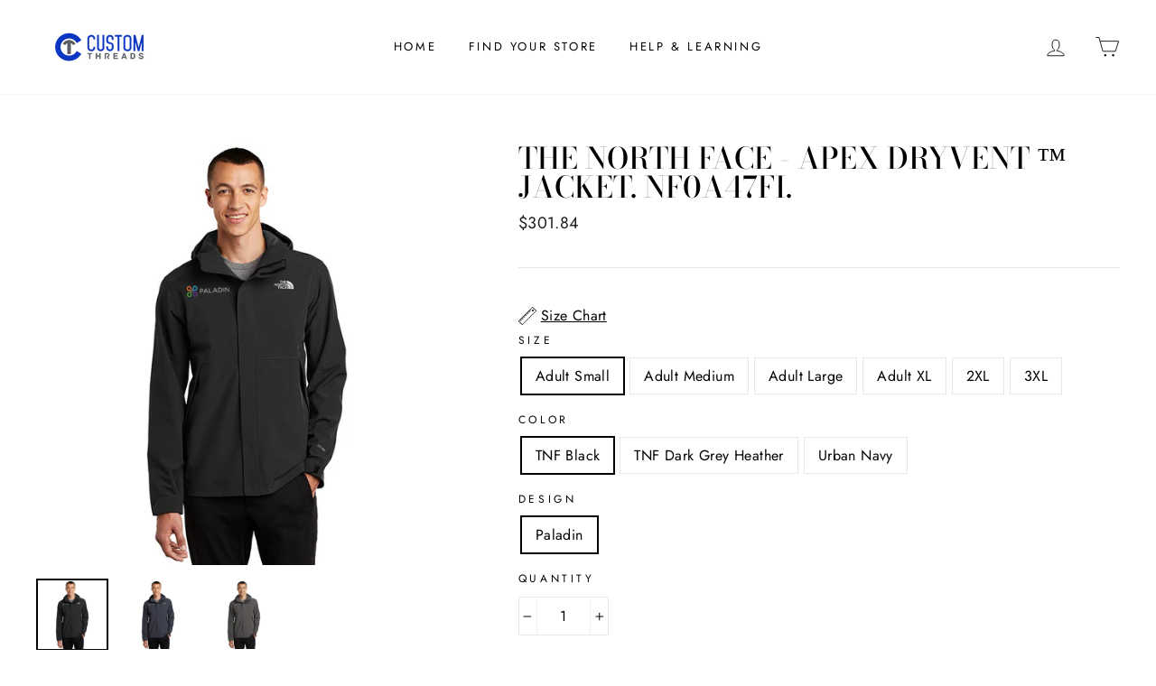

--- FILE ---
content_type: text/html; charset=utf-8
request_url: https://corporate.customthreads.shop/en-ca/products/the-north-face-apex-dryvent-jacket-nf0a47fi-c8zwn
body_size: 47530
content:















<!doctype html>
<html class="no-js" lang="en">
<head>
<script type="application/vnd.locksmith+json" data-locksmith>{"version":"v254","locked":false,"initialized":true,"scope":"product","access_granted":true,"access_denied":false,"requires_customer":false,"manual_lock":false,"remote_lock":false,"has_timeout":false,"remote_rendered":null,"hide_resource":false,"hide_links_to_resource":false,"transparent":true,"locks":{"all":[],"opened":[]},"keys":[],"keys_signature":"d5ba3094ada68e536798c3e51ea488ea1144ed430be1b798f9fb28374f6b2ab3","state":{"template":"product","theme":103356760219,"product":"the-north-face-apex-dryvent-jacket-nf0a47fi-c8zwn","collection":null,"page":null,"blog":null,"article":null,"app":null},"now":1768964906,"path":"\/products\/the-north-face-apex-dryvent-jacket-nf0a47fi-c8zwn","locale_root_url":"\/en-ca","canonical_url":"https:\/\/corporate.customthreads.shop\/en-ca\/products\/the-north-face-apex-dryvent-jacket-nf0a47fi-c8zwn","customer_id":null,"customer_id_signature":"d5ba3094ada68e536798c3e51ea488ea1144ed430be1b798f9fb28374f6b2ab3","cart":null}</script><script data-locksmith>!function(){undefined;!function(){var s=window.Locksmith={},e=document.querySelector('script[type="application/vnd.locksmith+json"]'),n=e&&e.innerHTML;if(s.state={},s.util={},s.loading=!1,n)try{s.state=JSON.parse(n)}catch(d){}if(document.addEventListener&&document.querySelector){var o,a,i,t=[76,79,67,75,83,77,73,84,72,49,49],c=function(){a=t.slice(0)},l="style",r=function(e){e&&27!==e.keyCode&&"click"!==e.type||(document.removeEventListener("keydown",r),document.removeEventListener("click",r),o&&document.body.removeChild(o),o=null)};c(),document.addEventListener("keyup",function(e){if(e.keyCode===a[0]){if(clearTimeout(i),a.shift(),0<a.length)return void(i=setTimeout(c,1e3));c(),r(),(o=document.createElement("div"))[l].width="50%",o[l].maxWidth="1000px",o[l].height="85%",o[l].border="1px rgba(0, 0, 0, 0.2) solid",o[l].background="rgba(255, 255, 255, 0.99)",o[l].borderRadius="4px",o[l].position="fixed",o[l].top="50%",o[l].left="50%",o[l].transform="translateY(-50%) translateX(-50%)",o[l].boxShadow="0 2px 5px rgba(0, 0, 0, 0.3), 0 0 100vh 100vw rgba(0, 0, 0, 0.5)",o[l].zIndex="2147483645";var t=document.createElement("textarea");t.value=JSON.stringify(JSON.parse(n),null,2),t[l].border="none",t[l].display="block",t[l].boxSizing="border-box",t[l].width="100%",t[l].height="100%",t[l].background="transparent",t[l].padding="22px",t[l].fontFamily="monospace",t[l].fontSize="14px",t[l].color="#333",t[l].resize="none",t[l].outline="none",t.readOnly=!0,o.appendChild(t),document.body.appendChild(o),t.addEventListener("click",function(e){e.stopImmediatePropagation()}),t.select(),document.addEventListener("keydown",r),document.addEventListener("click",r)}})}s.isEmbedded=-1!==window.location.search.indexOf("_ab=0&_fd=0&_sc=1"),s.path=s.state.path||window.location.pathname,s.basePath=s.state.locale_root_url.concat("/apps/locksmith").replace(/^\/\//,"/"),s.reloading=!1,s.util.console=window.console||{log:function(){},error:function(){}},s.util.makeUrl=function(e,t){var n,o=s.basePath+e,a=[],i=s.cache();for(n in i)a.push(n+"="+encodeURIComponent(i[n]));for(n in t)a.push(n+"="+encodeURIComponent(t[n]));return s.state.customer_id&&(a.push("customer_id="+encodeURIComponent(s.state.customer_id)),a.push("customer_id_signature="+encodeURIComponent(s.state.customer_id_signature))),o+=(-1===o.indexOf("?")?"?":"&")+a.join("&")},s._initializeCallbacks=[],s.on=function(e,t){if("initialize"!==e)throw'Locksmith.on() currently only supports the "initialize" event';s._initializeCallbacks.push(t)},s.initializeSession=function(e){if(!s.isEmbedded){var t=!1,n=!0,o=!0;(e=e||{}).silent&&(o=n=!(t=!0)),s.ping({silent:t,spinner:n,reload:o,callback:function(){s._initializeCallbacks.forEach(function(e){e()})}})}},s.cache=function(e){var t={};try{var n=function a(e){return(document.cookie.match("(^|; )"+e+"=([^;]*)")||0)[2]};t=JSON.parse(decodeURIComponent(n("locksmith-params")||"{}"))}catch(d){}if(e){for(var o in e)t[o]=e[o];document.cookie="locksmith-params=; expires=Thu, 01 Jan 1970 00:00:00 GMT; path=/",document.cookie="locksmith-params="+encodeURIComponent(JSON.stringify(t))+"; path=/"}return t},s.cache.cart=s.state.cart,s.cache.cartLastSaved=null,s.params=s.cache(),s.util.reload=function(){s.reloading=!0;try{window.location.href=window.location.href.replace(/#.*/,"")}catch(d){s.util.console.error("Preferred reload method failed",d),window.location.reload()}},s.cache.saveCart=function(e){if(!s.cache.cart||s.cache.cart===s.cache.cartLastSaved)return e?e():null;var t=s.cache.cartLastSaved;s.cache.cartLastSaved=s.cache.cart,fetch("/cart/update.js",{method:"POST",headers:{"Content-Type":"application/json",Accept:"application/json"},body:JSON.stringify({attributes:{locksmith:s.cache.cart}})}).then(function(e){if(!e.ok)throw new Error("Cart update failed: "+e.status);return e.json()}).then(function(){e&&e()})["catch"](function(e){if(s.cache.cartLastSaved=t,!s.reloading)throw e})},s.util.spinnerHTML='<style>body{background:#FFF}@keyframes spin{from{transform:rotate(0deg)}to{transform:rotate(360deg)}}#loading{display:flex;width:100%;height:50vh;color:#777;align-items:center;justify-content:center}#loading .spinner{display:block;animation:spin 600ms linear infinite;position:relative;width:50px;height:50px}#loading .spinner-ring{stroke:currentColor;stroke-dasharray:100%;stroke-width:2px;stroke-linecap:round;fill:none}</style><div id="loading"><div class="spinner"><svg width="100%" height="100%"><svg preserveAspectRatio="xMinYMin"><circle class="spinner-ring" cx="50%" cy="50%" r="45%"></circle></svg></svg></div></div>',s.util.clobberBody=function(e){document.body.innerHTML=e},s.util.clobberDocument=function(e){e.responseText&&(e=e.responseText),document.documentElement&&document.removeChild(document.documentElement);var t=document.open("text/html","replace");t.writeln(e),t.close(),setTimeout(function(){var e=t.querySelector("[autofocus]");e&&e.focus()},100)},s.util.serializeForm=function(e){if(e&&"FORM"===e.nodeName){var t,n,o={};for(t=e.elements.length-1;0<=t;t-=1)if(""!==e.elements[t].name)switch(e.elements[t].nodeName){case"INPUT":switch(e.elements[t].type){default:case"text":case"hidden":case"password":case"button":case"reset":case"submit":o[e.elements[t].name]=e.elements[t].value;break;case"checkbox":case"radio":e.elements[t].checked&&(o[e.elements[t].name]=e.elements[t].value);break;case"file":}break;case"TEXTAREA":o[e.elements[t].name]=e.elements[t].value;break;case"SELECT":switch(e.elements[t].type){case"select-one":o[e.elements[t].name]=e.elements[t].value;break;case"select-multiple":for(n=e.elements[t].options.length-1;0<=n;n-=1)e.elements[t].options[n].selected&&(o[e.elements[t].name]=e.elements[t].options[n].value)}break;case"BUTTON":switch(e.elements[t].type){case"reset":case"submit":case"button":o[e.elements[t].name]=e.elements[t].value}}return o}},s.util.on=function(e,i,s,t){t=t||document;var c="locksmith-"+e+i,n=function(e){var t=e.target,n=e.target.parentElement,o=t&&t.className&&(t.className.baseVal||t.className)||"",a=n&&n.className&&(n.className.baseVal||n.className)||"";("string"==typeof o&&-1!==o.split(/\s+/).indexOf(i)||"string"==typeof a&&-1!==a.split(/\s+/).indexOf(i))&&!e[c]&&(e[c]=!0,s(e))};t.attachEvent?t.attachEvent(e,n):t.addEventListener(e,n,!1)},s.util.enableActions=function(e){s.util.on("click","locksmith-action",function(e){e.preventDefault();var t=e.target;t.dataset.confirmWith&&!confirm(t.dataset.confirmWith)||(t.disabled=!0,t.innerText=t.dataset.disableWith,s.post("/action",t.dataset.locksmithParams,{spinner:!1,type:"text",success:function(e){(e=JSON.parse(e.responseText)).message&&alert(e.message),s.util.reload()}}))},e)},s.util.inject=function(e,t){var n=["data","locksmith","append"];if(-1!==t.indexOf(n.join("-"))){var o=document.createElement("div");o.innerHTML=t,e.appendChild(o)}else e.innerHTML=t;var a,i,s=e.querySelectorAll("script");for(i=0;i<s.length;++i){a=s[i];var c=document.createElement("script");if(a.type&&(c.type=a.type),a.src)c.src=a.src;else{var l=document.createTextNode(a.innerHTML);c.appendChild(l)}e.appendChild(c)}var r=e.querySelector("[autofocus]");r&&r.focus()},s.post=function(e,t,n){!1!==(n=n||{}).spinner&&s.util.clobberBody(s.util.spinnerHTML);var o={};n.container===document?(o.layout=1,n.success=function(e){s.util.clobberDocument(e)}):n.container&&(o.layout=0,n.success=function(e){var t=document.getElementById(n.container);s.util.inject(t,e),t.id===t.firstChild.id&&t.parentElement.replaceChild(t.firstChild,t)}),n.form_type&&(t.form_type=n.form_type),n.include_layout_classes!==undefined&&(t.include_layout_classes=n.include_layout_classes),n.lock_id!==undefined&&(t.lock_id=n.lock_id),s.loading=!0;var a=s.util.makeUrl(e,o),i="json"===n.type||"text"===n.type;fetch(a,{method:"POST",headers:{"Content-Type":"application/json",Accept:i?"application/json":"text/html"},body:JSON.stringify(t)}).then(function(e){if(!e.ok)throw new Error("Request failed: "+e.status);return e.text()}).then(function(e){var t=n.success||s.util.clobberDocument;t(i?{responseText:e}:e)})["catch"](function(e){if(!s.reloading)if("dashboard.weglot.com"!==window.location.host){if(!n.silent)throw alert("Something went wrong! Please refresh and try again."),e;console.error(e)}else console.error(e)})["finally"](function(){s.loading=!1})},s.postResource=function(e,t){e.path=s.path,e.search=window.location.search,e.state=s.state,e.passcode&&(e.passcode=e.passcode.trim()),e.email&&(e.email=e.email.trim()),e.state.cart=s.cache.cart,e.locksmith_json=s.jsonTag,e.locksmith_json_signature=s.jsonTagSignature,s.post("/resource",e,t)},s.ping=function(e){if(!s.isEmbedded){e=e||{};var t=function(){e.reload?s.util.reload():"function"==typeof e.callback&&e.callback()};s.post("/ping",{path:s.path,search:window.location.search,state:s.state},{spinner:!!e.spinner,silent:"undefined"==typeof e.silent||e.silent,type:"text",success:function(e){e&&e.responseText?((e=JSON.parse(e.responseText)).messages&&0<e.messages.length&&s.showMessages(e.messages),e.cart&&s.cache.cart!==e.cart?(s.cache.cart=e.cart,s.cache.saveCart(function(){t(),e.cart&&e.cart.match(/^.+:/)&&s.util.reload()})):t()):console.error("[Locksmith] Invalid result in ping callback:",e)}})}},s.timeoutMonitor=function(){var e=s.cache.cart;s.ping({callback:function(){e!==s.cache.cart||setTimeout(function(){s.timeoutMonitor()},6e4)}})},s.showMessages=function(e){var t=document.createElement("div");t.style.position="fixed",t.style.left=0,t.style.right=0,t.style.bottom="-50px",t.style.opacity=0,t.style.background="#191919",t.style.color="#ddd",t.style.transition="bottom 0.2s, opacity 0.2s",t.style.zIndex=999999,t.innerHTML="        <style>          .locksmith-ab .locksmith-b { display: none; }          .locksmith-ab.toggled .locksmith-b { display: flex; }          .locksmith-ab.toggled .locksmith-a { display: none; }          .locksmith-flex { display: flex; flex-wrap: wrap; justify-content: space-between; align-items: center; padding: 10px 20px; }          .locksmith-message + .locksmith-message { border-top: 1px #555 solid; }          .locksmith-message a { color: inherit; font-weight: bold; }          .locksmith-message a:hover { color: inherit; opacity: 0.8; }          a.locksmith-ab-toggle { font-weight: inherit; text-decoration: underline; }          .locksmith-text { flex-grow: 1; }          .locksmith-cta { flex-grow: 0; text-align: right; }          .locksmith-cta button { transform: scale(0.8); transform-origin: left; }          .locksmith-cta > * { display: block; }          .locksmith-cta > * + * { margin-top: 10px; }          .locksmith-message a.locksmith-close { flex-grow: 0; text-decoration: none; margin-left: 15px; font-size: 30px; font-family: monospace; display: block; padding: 2px 10px; }                    @media screen and (max-width: 600px) {            .locksmith-wide-only { display: none !important; }            .locksmith-flex { padding: 0 15px; }            .locksmith-flex > * { margin-top: 5px; margin-bottom: 5px; }            .locksmith-cta { text-align: left; }          }                    @media screen and (min-width: 601px) {            .locksmith-narrow-only { display: none !important; }          }        </style>      "+e.map(function(e){return'<div class="locksmith-message">'+e+"</div>"}).join(""),document.body.appendChild(t),document.body.style.position="relative",document.body.parentElement.style.paddingBottom=t.offsetHeight+"px",setTimeout(function(){t.style.bottom=0,t.style.opacity=1},50),s.util.on("click","locksmith-ab-toggle",function(e){e.preventDefault();for(var t=e.target.parentElement;-1===t.className.split(" ").indexOf("locksmith-ab");)t=t.parentElement;-1!==t.className.split(" ").indexOf("toggled")?t.className=t.className.replace("toggled",""):t.className=t.className+" toggled"}),s.util.enableActions(t)}}()}();</script>
      <script data-locksmith>Locksmith.cache.cart=null</script>

  <script data-locksmith>Locksmith.jsonTag="{\"version\":\"v254\",\"locked\":false,\"initialized\":true,\"scope\":\"product\",\"access_granted\":true,\"access_denied\":false,\"requires_customer\":false,\"manual_lock\":false,\"remote_lock\":false,\"has_timeout\":false,\"remote_rendered\":null,\"hide_resource\":false,\"hide_links_to_resource\":false,\"transparent\":true,\"locks\":{\"all\":[],\"opened\":[]},\"keys\":[],\"keys_signature\":\"d5ba3094ada68e536798c3e51ea488ea1144ed430be1b798f9fb28374f6b2ab3\",\"state\":{\"template\":\"product\",\"theme\":103356760219,\"product\":\"the-north-face-apex-dryvent-jacket-nf0a47fi-c8zwn\",\"collection\":null,\"page\":null,\"blog\":null,\"article\":null,\"app\":null},\"now\":1768964906,\"path\":\"\\\/products\\\/the-north-face-apex-dryvent-jacket-nf0a47fi-c8zwn\",\"locale_root_url\":\"\\\/en-ca\",\"canonical_url\":\"https:\\\/\\\/corporate.customthreads.shop\\\/en-ca\\\/products\\\/the-north-face-apex-dryvent-jacket-nf0a47fi-c8zwn\",\"customer_id\":null,\"customer_id_signature\":\"d5ba3094ada68e536798c3e51ea488ea1144ed430be1b798f9fb28374f6b2ab3\",\"cart\":null}";Locksmith.jsonTagSignature="9181ef9a2a40a8b5db695bdc4049b8f6246ad13e1474df449518b3ed3e8e182d"</script>
<script>
window.KiwiSizing = window.KiwiSizing === undefined ? {} : window.KiwiSizing;
KiwiSizing.shop = "custom-threads-shop-b2b.myshopify.com";


KiwiSizing.data = {
  collections: "227114582171",
  tags: "paladin-jackets,tnf",
  product: "5701006917787",
  vendor: "Custom Threads",
  type: "",
  title: "The North Face - Apex DryVent ™ Jacket. NF0A47FI.",
  images: ["\/\/corporate.customthreads.shop\/cdn\/shop\/products\/p1_981ff9e0-953f-4640-9bf9-c9ae2242c1e4.jpg?v=1602374944","\/\/corporate.customthreads.shop\/cdn\/shop\/products\/p2_21d7f050-b7b7-47b0-a677-7402b6e4f92d.jpg?v=1602374946","\/\/corporate.customthreads.shop\/cdn\/shop\/products\/p3_4.jpg?v=1602376374"],
  options: [{"name":"Size","position":1,"values":["Adult Small","Adult Medium","Adult Large","Adult XL","2XL","3XL"]},{"name":"Color","position":2,"values":["TNF Black","TNF Dark Grey Heather","Urban Navy"]},{"name":"Design","position":3,"values":["Paladin"]}],
  variants: [{"id":36342079029403,"title":"Adult Small \/ TNF Black \/ Paladin","option1":"Adult Small","option2":"TNF Black","option3":"Paladin","sku":"SQ3880778","requires_shipping":true,"taxable":true,"featured_image":{"id":19639279976603,"product_id":5701006917787,"position":1,"created_at":"2020-10-10T19:09:04-05:00","updated_at":"2020-10-10T19:09:04-05:00","alt":null,"width":750,"height":750,"src":"\/\/corporate.customthreads.shop\/cdn\/shop\/products\/p1_981ff9e0-953f-4640-9bf9-c9ae2242c1e4.jpg?v=1602374944","variant_ids":[36342079029403,36342079127707,36342079160475,36342079193243,36342079226011,36342079258779]},"available":true,"name":"The North Face - Apex DryVent ™ Jacket. NF0A47FI. - Adult Small \/ TNF Black \/ Paladin","public_title":"Adult Small \/ TNF Black \/ Paladin","options":["Adult Small","TNF Black","Paladin"],"price":30184,"weight":0,"compare_at_price":null,"inventory_management":null,"barcode":null,"featured_media":{"alt":null,"id":11814543949979,"position":1,"preview_image":{"aspect_ratio":1.0,"height":750,"width":750,"src":"\/\/corporate.customthreads.shop\/cdn\/shop\/products\/p1_981ff9e0-953f-4640-9bf9-c9ae2242c1e4.jpg?v=1602374944"}},"requires_selling_plan":false,"selling_plan_allocations":[]},{"id":36341970731163,"title":"Adult Small \/ TNF Dark Grey Heather \/ Paladin","option1":"Adult Small","option2":"TNF Dark Grey Heather","option3":"Paladin","sku":"SQ3880778","requires_shipping":true,"taxable":true,"featured_image":{"id":19639646519451,"product_id":5701006917787,"position":3,"created_at":"2020-10-10T19:32:54-05:00","updated_at":"2020-10-10T19:32:54-05:00","alt":null,"width":750,"height":750,"src":"\/\/corporate.customthreads.shop\/cdn\/shop\/products\/p3_4.jpg?v=1602376374","variant_ids":[36341970731163,36341970763931,36341970796699,36341970829467,36341970862235,36341970895003]},"available":true,"name":"The North Face - Apex DryVent ™ Jacket. NF0A47FI. - Adult Small \/ TNF Dark Grey Heather \/ Paladin","public_title":"Adult Small \/ TNF Dark Grey Heather \/ Paladin","options":["Adult Small","TNF Dark Grey Heather","Paladin"],"price":30184,"weight":0,"compare_at_price":null,"inventory_management":null,"barcode":null,"featured_media":{"alt":null,"id":11814910525595,"position":3,"preview_image":{"aspect_ratio":1.0,"height":750,"width":750,"src":"\/\/corporate.customthreads.shop\/cdn\/shop\/products\/p3_4.jpg?v=1602376374"}},"requires_selling_plan":false,"selling_plan_allocations":[]},{"id":36341970960539,"title":"Adult Small \/ Urban Navy \/ Paladin","option1":"Adult Small","option2":"Urban Navy","option3":"Paladin","sku":"SQ2654387","requires_shipping":true,"taxable":true,"featured_image":{"id":19639280107675,"product_id":5701006917787,"position":2,"created_at":"2020-10-10T19:09:06-05:00","updated_at":"2020-10-10T19:09:06-05:00","alt":null,"width":750,"height":750,"src":"\/\/corporate.customthreads.shop\/cdn\/shop\/products\/p2_21d7f050-b7b7-47b0-a677-7402b6e4f92d.jpg?v=1602374946","variant_ids":[36341970960539,36341970993307,36341971026075,36341971058843,36341971091611,36341971124379]},"available":true,"name":"The North Face - Apex DryVent ™ Jacket. NF0A47FI. - Adult Small \/ Urban Navy \/ Paladin","public_title":"Adult Small \/ Urban Navy \/ Paladin","options":["Adult Small","Urban Navy","Paladin"],"price":30184,"weight":0,"compare_at_price":null,"inventory_management":null,"barcode":null,"featured_media":{"alt":null,"id":11814544081051,"position":2,"preview_image":{"aspect_ratio":1.0,"height":750,"width":750,"src":"\/\/corporate.customthreads.shop\/cdn\/shop\/products\/p2_21d7f050-b7b7-47b0-a677-7402b6e4f92d.jpg?v=1602374946"}},"requires_selling_plan":false,"selling_plan_allocations":[]},{"id":36342079127707,"title":"Adult Medium \/ TNF Black \/ Paladin","option1":"Adult Medium","option2":"TNF Black","option3":"Paladin","sku":"SQ4708435","requires_shipping":true,"taxable":true,"featured_image":{"id":19639279976603,"product_id":5701006917787,"position":1,"created_at":"2020-10-10T19:09:04-05:00","updated_at":"2020-10-10T19:09:04-05:00","alt":null,"width":750,"height":750,"src":"\/\/corporate.customthreads.shop\/cdn\/shop\/products\/p1_981ff9e0-953f-4640-9bf9-c9ae2242c1e4.jpg?v=1602374944","variant_ids":[36342079029403,36342079127707,36342079160475,36342079193243,36342079226011,36342079258779]},"available":true,"name":"The North Face - Apex DryVent ™ Jacket. NF0A47FI. - Adult Medium \/ TNF Black \/ Paladin","public_title":"Adult Medium \/ TNF Black \/ Paladin","options":["Adult Medium","TNF Black","Paladin"],"price":30184,"weight":0,"compare_at_price":null,"inventory_management":null,"barcode":null,"featured_media":{"alt":null,"id":11814543949979,"position":1,"preview_image":{"aspect_ratio":1.0,"height":750,"width":750,"src":"\/\/corporate.customthreads.shop\/cdn\/shop\/products\/p1_981ff9e0-953f-4640-9bf9-c9ae2242c1e4.jpg?v=1602374944"}},"requires_selling_plan":false,"selling_plan_allocations":[]},{"id":36341970763931,"title":"Adult Medium \/ TNF Dark Grey Heather \/ Paladin","option1":"Adult Medium","option2":"TNF Dark Grey Heather","option3":"Paladin","sku":"SQ4708435","requires_shipping":true,"taxable":true,"featured_image":{"id":19639646519451,"product_id":5701006917787,"position":3,"created_at":"2020-10-10T19:32:54-05:00","updated_at":"2020-10-10T19:32:54-05:00","alt":null,"width":750,"height":750,"src":"\/\/corporate.customthreads.shop\/cdn\/shop\/products\/p3_4.jpg?v=1602376374","variant_ids":[36341970731163,36341970763931,36341970796699,36341970829467,36341970862235,36341970895003]},"available":true,"name":"The North Face - Apex DryVent ™ Jacket. NF0A47FI. - Adult Medium \/ TNF Dark Grey Heather \/ Paladin","public_title":"Adult Medium \/ TNF Dark Grey Heather \/ Paladin","options":["Adult Medium","TNF Dark Grey Heather","Paladin"],"price":30184,"weight":0,"compare_at_price":null,"inventory_management":null,"barcode":null,"featured_media":{"alt":null,"id":11814910525595,"position":3,"preview_image":{"aspect_ratio":1.0,"height":750,"width":750,"src":"\/\/corporate.customthreads.shop\/cdn\/shop\/products\/p3_4.jpg?v=1602376374"}},"requires_selling_plan":false,"selling_plan_allocations":[]},{"id":36341970993307,"title":"Adult Medium \/ Urban Navy \/ Paladin","option1":"Adult Medium","option2":"Urban Navy","option3":"Paladin","sku":"SQ5415770","requires_shipping":true,"taxable":true,"featured_image":{"id":19639280107675,"product_id":5701006917787,"position":2,"created_at":"2020-10-10T19:09:06-05:00","updated_at":"2020-10-10T19:09:06-05:00","alt":null,"width":750,"height":750,"src":"\/\/corporate.customthreads.shop\/cdn\/shop\/products\/p2_21d7f050-b7b7-47b0-a677-7402b6e4f92d.jpg?v=1602374946","variant_ids":[36341970960539,36341970993307,36341971026075,36341971058843,36341971091611,36341971124379]},"available":true,"name":"The North Face - Apex DryVent ™ Jacket. NF0A47FI. - Adult Medium \/ Urban Navy \/ Paladin","public_title":"Adult Medium \/ Urban Navy \/ Paladin","options":["Adult Medium","Urban Navy","Paladin"],"price":30184,"weight":0,"compare_at_price":null,"inventory_management":null,"barcode":null,"featured_media":{"alt":null,"id":11814544081051,"position":2,"preview_image":{"aspect_ratio":1.0,"height":750,"width":750,"src":"\/\/corporate.customthreads.shop\/cdn\/shop\/products\/p2_21d7f050-b7b7-47b0-a677-7402b6e4f92d.jpg?v=1602374946"}},"requires_selling_plan":false,"selling_plan_allocations":[]},{"id":36342079160475,"title":"Adult Large \/ TNF Black \/ Paladin","option1":"Adult Large","option2":"TNF Black","option3":"Paladin","sku":"SQ2853545","requires_shipping":true,"taxable":true,"featured_image":{"id":19639279976603,"product_id":5701006917787,"position":1,"created_at":"2020-10-10T19:09:04-05:00","updated_at":"2020-10-10T19:09:04-05:00","alt":null,"width":750,"height":750,"src":"\/\/corporate.customthreads.shop\/cdn\/shop\/products\/p1_981ff9e0-953f-4640-9bf9-c9ae2242c1e4.jpg?v=1602374944","variant_ids":[36342079029403,36342079127707,36342079160475,36342079193243,36342079226011,36342079258779]},"available":true,"name":"The North Face - Apex DryVent ™ Jacket. NF0A47FI. - Adult Large \/ TNF Black \/ Paladin","public_title":"Adult Large \/ TNF Black \/ Paladin","options":["Adult Large","TNF Black","Paladin"],"price":30184,"weight":0,"compare_at_price":null,"inventory_management":null,"barcode":null,"featured_media":{"alt":null,"id":11814543949979,"position":1,"preview_image":{"aspect_ratio":1.0,"height":750,"width":750,"src":"\/\/corporate.customthreads.shop\/cdn\/shop\/products\/p1_981ff9e0-953f-4640-9bf9-c9ae2242c1e4.jpg?v=1602374944"}},"requires_selling_plan":false,"selling_plan_allocations":[]},{"id":36341970796699,"title":"Adult Large \/ TNF Dark Grey Heather \/ Paladin","option1":"Adult Large","option2":"TNF Dark Grey Heather","option3":"Paladin","sku":"SQ2853545","requires_shipping":true,"taxable":true,"featured_image":{"id":19639646519451,"product_id":5701006917787,"position":3,"created_at":"2020-10-10T19:32:54-05:00","updated_at":"2020-10-10T19:32:54-05:00","alt":null,"width":750,"height":750,"src":"\/\/corporate.customthreads.shop\/cdn\/shop\/products\/p3_4.jpg?v=1602376374","variant_ids":[36341970731163,36341970763931,36341970796699,36341970829467,36341970862235,36341970895003]},"available":true,"name":"The North Face - Apex DryVent ™ Jacket. NF0A47FI. - Adult Large \/ TNF Dark Grey Heather \/ Paladin","public_title":"Adult Large \/ TNF Dark Grey Heather \/ Paladin","options":["Adult Large","TNF Dark Grey Heather","Paladin"],"price":30184,"weight":0,"compare_at_price":null,"inventory_management":null,"barcode":null,"featured_media":{"alt":null,"id":11814910525595,"position":3,"preview_image":{"aspect_ratio":1.0,"height":750,"width":750,"src":"\/\/corporate.customthreads.shop\/cdn\/shop\/products\/p3_4.jpg?v=1602376374"}},"requires_selling_plan":false,"selling_plan_allocations":[]},{"id":36341971026075,"title":"Adult Large \/ Urban Navy \/ Paladin","option1":"Adult Large","option2":"Urban Navy","option3":"Paladin","sku":"SQ8286127","requires_shipping":true,"taxable":true,"featured_image":{"id":19639280107675,"product_id":5701006917787,"position":2,"created_at":"2020-10-10T19:09:06-05:00","updated_at":"2020-10-10T19:09:06-05:00","alt":null,"width":750,"height":750,"src":"\/\/corporate.customthreads.shop\/cdn\/shop\/products\/p2_21d7f050-b7b7-47b0-a677-7402b6e4f92d.jpg?v=1602374946","variant_ids":[36341970960539,36341970993307,36341971026075,36341971058843,36341971091611,36341971124379]},"available":true,"name":"The North Face - Apex DryVent ™ Jacket. NF0A47FI. - Adult Large \/ Urban Navy \/ Paladin","public_title":"Adult Large \/ Urban Navy \/ Paladin","options":["Adult Large","Urban Navy","Paladin"],"price":30184,"weight":0,"compare_at_price":null,"inventory_management":null,"barcode":null,"featured_media":{"alt":null,"id":11814544081051,"position":2,"preview_image":{"aspect_ratio":1.0,"height":750,"width":750,"src":"\/\/corporate.customthreads.shop\/cdn\/shop\/products\/p2_21d7f050-b7b7-47b0-a677-7402b6e4f92d.jpg?v=1602374946"}},"requires_selling_plan":false,"selling_plan_allocations":[]},{"id":36342079193243,"title":"Adult XL \/ TNF Black \/ Paladin","option1":"Adult XL","option2":"TNF Black","option3":"Paladin","sku":"SQ7714267","requires_shipping":true,"taxable":true,"featured_image":{"id":19639279976603,"product_id":5701006917787,"position":1,"created_at":"2020-10-10T19:09:04-05:00","updated_at":"2020-10-10T19:09:04-05:00","alt":null,"width":750,"height":750,"src":"\/\/corporate.customthreads.shop\/cdn\/shop\/products\/p1_981ff9e0-953f-4640-9bf9-c9ae2242c1e4.jpg?v=1602374944","variant_ids":[36342079029403,36342079127707,36342079160475,36342079193243,36342079226011,36342079258779]},"available":true,"name":"The North Face - Apex DryVent ™ Jacket. NF0A47FI. - Adult XL \/ TNF Black \/ Paladin","public_title":"Adult XL \/ TNF Black \/ Paladin","options":["Adult XL","TNF Black","Paladin"],"price":30184,"weight":0,"compare_at_price":null,"inventory_management":null,"barcode":null,"featured_media":{"alt":null,"id":11814543949979,"position":1,"preview_image":{"aspect_ratio":1.0,"height":750,"width":750,"src":"\/\/corporate.customthreads.shop\/cdn\/shop\/products\/p1_981ff9e0-953f-4640-9bf9-c9ae2242c1e4.jpg?v=1602374944"}},"requires_selling_plan":false,"selling_plan_allocations":[]},{"id":36341970829467,"title":"Adult XL \/ TNF Dark Grey Heather \/ Paladin","option1":"Adult XL","option2":"TNF Dark Grey Heather","option3":"Paladin","sku":"SQ7714267","requires_shipping":true,"taxable":true,"featured_image":{"id":19639646519451,"product_id":5701006917787,"position":3,"created_at":"2020-10-10T19:32:54-05:00","updated_at":"2020-10-10T19:32:54-05:00","alt":null,"width":750,"height":750,"src":"\/\/corporate.customthreads.shop\/cdn\/shop\/products\/p3_4.jpg?v=1602376374","variant_ids":[36341970731163,36341970763931,36341970796699,36341970829467,36341970862235,36341970895003]},"available":true,"name":"The North Face - Apex DryVent ™ Jacket. NF0A47FI. - Adult XL \/ TNF Dark Grey Heather \/ Paladin","public_title":"Adult XL \/ TNF Dark Grey Heather \/ Paladin","options":["Adult XL","TNF Dark Grey Heather","Paladin"],"price":30184,"weight":0,"compare_at_price":null,"inventory_management":null,"barcode":null,"featured_media":{"alt":null,"id":11814910525595,"position":3,"preview_image":{"aspect_ratio":1.0,"height":750,"width":750,"src":"\/\/corporate.customthreads.shop\/cdn\/shop\/products\/p3_4.jpg?v=1602376374"}},"requires_selling_plan":false,"selling_plan_allocations":[]},{"id":36341971058843,"title":"Adult XL \/ Urban Navy \/ Paladin","option1":"Adult XL","option2":"Urban Navy","option3":"Paladin","sku":"SQ3368447","requires_shipping":true,"taxable":true,"featured_image":{"id":19639280107675,"product_id":5701006917787,"position":2,"created_at":"2020-10-10T19:09:06-05:00","updated_at":"2020-10-10T19:09:06-05:00","alt":null,"width":750,"height":750,"src":"\/\/corporate.customthreads.shop\/cdn\/shop\/products\/p2_21d7f050-b7b7-47b0-a677-7402b6e4f92d.jpg?v=1602374946","variant_ids":[36341970960539,36341970993307,36341971026075,36341971058843,36341971091611,36341971124379]},"available":true,"name":"The North Face - Apex DryVent ™ Jacket. NF0A47FI. - Adult XL \/ Urban Navy \/ Paladin","public_title":"Adult XL \/ Urban Navy \/ Paladin","options":["Adult XL","Urban Navy","Paladin"],"price":30184,"weight":0,"compare_at_price":null,"inventory_management":null,"barcode":null,"featured_media":{"alt":null,"id":11814544081051,"position":2,"preview_image":{"aspect_ratio":1.0,"height":750,"width":750,"src":"\/\/corporate.customthreads.shop\/cdn\/shop\/products\/p2_21d7f050-b7b7-47b0-a677-7402b6e4f92d.jpg?v=1602374946"}},"requires_selling_plan":false,"selling_plan_allocations":[]},{"id":36342079226011,"title":"2XL \/ TNF Black \/ Paladin","option1":"2XL","option2":"TNF Black","option3":"Paladin","sku":"SQ5618385","requires_shipping":true,"taxable":true,"featured_image":{"id":19639279976603,"product_id":5701006917787,"position":1,"created_at":"2020-10-10T19:09:04-05:00","updated_at":"2020-10-10T19:09:04-05:00","alt":null,"width":750,"height":750,"src":"\/\/corporate.customthreads.shop\/cdn\/shop\/products\/p1_981ff9e0-953f-4640-9bf9-c9ae2242c1e4.jpg?v=1602374944","variant_ids":[36342079029403,36342079127707,36342079160475,36342079193243,36342079226011,36342079258779]},"available":true,"name":"The North Face - Apex DryVent ™ Jacket. NF0A47FI. - 2XL \/ TNF Black \/ Paladin","public_title":"2XL \/ TNF Black \/ Paladin","options":["2XL","TNF Black","Paladin"],"price":30184,"weight":0,"compare_at_price":null,"inventory_management":null,"barcode":null,"featured_media":{"alt":null,"id":11814543949979,"position":1,"preview_image":{"aspect_ratio":1.0,"height":750,"width":750,"src":"\/\/corporate.customthreads.shop\/cdn\/shop\/products\/p1_981ff9e0-953f-4640-9bf9-c9ae2242c1e4.jpg?v=1602374944"}},"requires_selling_plan":false,"selling_plan_allocations":[]},{"id":36341970862235,"title":"2XL \/ TNF Dark Grey Heather \/ Paladin","option1":"2XL","option2":"TNF Dark Grey Heather","option3":"Paladin","sku":"SQ5618385","requires_shipping":true,"taxable":true,"featured_image":{"id":19639646519451,"product_id":5701006917787,"position":3,"created_at":"2020-10-10T19:32:54-05:00","updated_at":"2020-10-10T19:32:54-05:00","alt":null,"width":750,"height":750,"src":"\/\/corporate.customthreads.shop\/cdn\/shop\/products\/p3_4.jpg?v=1602376374","variant_ids":[36341970731163,36341970763931,36341970796699,36341970829467,36341970862235,36341970895003]},"available":true,"name":"The North Face - Apex DryVent ™ Jacket. NF0A47FI. - 2XL \/ TNF Dark Grey Heather \/ Paladin","public_title":"2XL \/ TNF Dark Grey Heather \/ Paladin","options":["2XL","TNF Dark Grey Heather","Paladin"],"price":30184,"weight":0,"compare_at_price":null,"inventory_management":null,"barcode":null,"featured_media":{"alt":null,"id":11814910525595,"position":3,"preview_image":{"aspect_ratio":1.0,"height":750,"width":750,"src":"\/\/corporate.customthreads.shop\/cdn\/shop\/products\/p3_4.jpg?v=1602376374"}},"requires_selling_plan":false,"selling_plan_allocations":[]},{"id":36341971091611,"title":"2XL \/ Urban Navy \/ Paladin","option1":"2XL","option2":"Urban Navy","option3":"Paladin","sku":"SQ7225703","requires_shipping":true,"taxable":true,"featured_image":{"id":19639280107675,"product_id":5701006917787,"position":2,"created_at":"2020-10-10T19:09:06-05:00","updated_at":"2020-10-10T19:09:06-05:00","alt":null,"width":750,"height":750,"src":"\/\/corporate.customthreads.shop\/cdn\/shop\/products\/p2_21d7f050-b7b7-47b0-a677-7402b6e4f92d.jpg?v=1602374946","variant_ids":[36341970960539,36341970993307,36341971026075,36341971058843,36341971091611,36341971124379]},"available":true,"name":"The North Face - Apex DryVent ™ Jacket. NF0A47FI. - 2XL \/ Urban Navy \/ Paladin","public_title":"2XL \/ Urban Navy \/ Paladin","options":["2XL","Urban Navy","Paladin"],"price":30184,"weight":0,"compare_at_price":null,"inventory_management":null,"barcode":null,"featured_media":{"alt":null,"id":11814544081051,"position":2,"preview_image":{"aspect_ratio":1.0,"height":750,"width":750,"src":"\/\/corporate.customthreads.shop\/cdn\/shop\/products\/p2_21d7f050-b7b7-47b0-a677-7402b6e4f92d.jpg?v=1602374946"}},"requires_selling_plan":false,"selling_plan_allocations":[]},{"id":36342079258779,"title":"3XL \/ TNF Black \/ Paladin","option1":"3XL","option2":"TNF Black","option3":"Paladin","sku":"SQ5173253","requires_shipping":true,"taxable":true,"featured_image":{"id":19639279976603,"product_id":5701006917787,"position":1,"created_at":"2020-10-10T19:09:04-05:00","updated_at":"2020-10-10T19:09:04-05:00","alt":null,"width":750,"height":750,"src":"\/\/corporate.customthreads.shop\/cdn\/shop\/products\/p1_981ff9e0-953f-4640-9bf9-c9ae2242c1e4.jpg?v=1602374944","variant_ids":[36342079029403,36342079127707,36342079160475,36342079193243,36342079226011,36342079258779]},"available":true,"name":"The North Face - Apex DryVent ™ Jacket. NF0A47FI. - 3XL \/ TNF Black \/ Paladin","public_title":"3XL \/ TNF Black \/ Paladin","options":["3XL","TNF Black","Paladin"],"price":30184,"weight":0,"compare_at_price":null,"inventory_management":null,"barcode":null,"featured_media":{"alt":null,"id":11814543949979,"position":1,"preview_image":{"aspect_ratio":1.0,"height":750,"width":750,"src":"\/\/corporate.customthreads.shop\/cdn\/shop\/products\/p1_981ff9e0-953f-4640-9bf9-c9ae2242c1e4.jpg?v=1602374944"}},"requires_selling_plan":false,"selling_plan_allocations":[]},{"id":36341970895003,"title":"3XL \/ TNF Dark Grey Heather \/ Paladin","option1":"3XL","option2":"TNF Dark Grey Heather","option3":"Paladin","sku":"SQ5173253","requires_shipping":true,"taxable":true,"featured_image":{"id":19639646519451,"product_id":5701006917787,"position":3,"created_at":"2020-10-10T19:32:54-05:00","updated_at":"2020-10-10T19:32:54-05:00","alt":null,"width":750,"height":750,"src":"\/\/corporate.customthreads.shop\/cdn\/shop\/products\/p3_4.jpg?v=1602376374","variant_ids":[36341970731163,36341970763931,36341970796699,36341970829467,36341970862235,36341970895003]},"available":true,"name":"The North Face - Apex DryVent ™ Jacket. NF0A47FI. - 3XL \/ TNF Dark Grey Heather \/ Paladin","public_title":"3XL \/ TNF Dark Grey Heather \/ Paladin","options":["3XL","TNF Dark Grey Heather","Paladin"],"price":30184,"weight":0,"compare_at_price":null,"inventory_management":null,"barcode":null,"featured_media":{"alt":null,"id":11814910525595,"position":3,"preview_image":{"aspect_ratio":1.0,"height":750,"width":750,"src":"\/\/corporate.customthreads.shop\/cdn\/shop\/products\/p3_4.jpg?v=1602376374"}},"requires_selling_plan":false,"selling_plan_allocations":[]},{"id":36341971124379,"title":"3XL \/ Urban Navy \/ Paladin","option1":"3XL","option2":"Urban Navy","option3":"Paladin","sku":"SQ2686537","requires_shipping":true,"taxable":true,"featured_image":{"id":19639280107675,"product_id":5701006917787,"position":2,"created_at":"2020-10-10T19:09:06-05:00","updated_at":"2020-10-10T19:09:06-05:00","alt":null,"width":750,"height":750,"src":"\/\/corporate.customthreads.shop\/cdn\/shop\/products\/p2_21d7f050-b7b7-47b0-a677-7402b6e4f92d.jpg?v=1602374946","variant_ids":[36341970960539,36341970993307,36341971026075,36341971058843,36341971091611,36341971124379]},"available":true,"name":"The North Face - Apex DryVent ™ Jacket. NF0A47FI. - 3XL \/ Urban Navy \/ Paladin","public_title":"3XL \/ Urban Navy \/ Paladin","options":["3XL","Urban Navy","Paladin"],"price":30184,"weight":0,"compare_at_price":null,"inventory_management":null,"barcode":null,"featured_media":{"alt":null,"id":11814544081051,"position":2,"preview_image":{"aspect_ratio":1.0,"height":750,"width":750,"src":"\/\/corporate.customthreads.shop\/cdn\/shop\/products\/p2_21d7f050-b7b7-47b0-a677-7402b6e4f92d.jpg?v=1602374946"}},"requires_selling_plan":false,"selling_plan_allocations":[]}],
};

</script>
  <meta charset="utf-8">
  <meta http-equiv="X-UA-Compatible" content="IE=edge,chrome=1">
  <meta name="viewport" content="width=device-width,initial-scale=1">
  <meta name="theme-color" content="#111111">
  <link rel="canonical" href="https://corporate.customthreads.shop/en-ca/products/the-north-face-apex-dryvent-jacket-nf0a47fi-c8zwn">
  <meta name="format-detection" content="telephone=no">
  <title>The North Face - Apex DryVent ™ Jacket. NF0A47FI.
&ndash; Custom Threads
</title><meta name="description" content="Stay protected while out in the elements in this waterproof, breathable, technical jacket. The stretch-woven face and lightweight stretch-knit backer provide breathable protection, while the 100% windproof fabric shields you from the wind. 100D 295 g/m2 DryVent™ 3L—95/5 polyester/elastane with durable water-repellent (">
<meta property="og:site_name" content="Custom Threads">
  <meta property="og:url" content="https://corporate.customthreads.shop/en-ca/products/the-north-face-apex-dryvent-jacket-nf0a47fi-c8zwn"><meta property="og:title" content="The North Face - Apex DryVent ™ Jacket. NF0A47FI.">
<meta property="og:type" content="product">
<meta property="og:description" content="Stay protected while out in the elements in this waterproof, breathable, technical jacket. The stretch-woven face and lightweight stretch-knit backer provide breathable protection, while the 100% windproof fabric shields you from the wind. 100D 295 g/m2 DryVent™ 3L—95/5 polyester/elastane with durable water-repellent (">
<meta property="og:image" content="http://corporate.customthreads.shop/cdn/shop/products/p1_981ff9e0-953f-4640-9bf9-c9ae2242c1e4_1200x1200.jpg?v=1602374944"><meta property="og:image" content="http://corporate.customthreads.shop/cdn/shop/products/p2_21d7f050-b7b7-47b0-a677-7402b6e4f92d_1200x1200.jpg?v=1602374946"><meta property="og:image" content="http://corporate.customthreads.shop/cdn/shop/products/p3_4_1200x1200.jpg?v=1602376374">
  <meta property="og:image:secure_url" content="https://corporate.customthreads.shop/cdn/shop/products/p1_981ff9e0-953f-4640-9bf9-c9ae2242c1e4_1200x1200.jpg?v=1602374944"><meta property="og:image:secure_url" content="https://corporate.customthreads.shop/cdn/shop/products/p2_21d7f050-b7b7-47b0-a677-7402b6e4f92d_1200x1200.jpg?v=1602374946"><meta property="og:image:secure_url" content="https://corporate.customthreads.shop/cdn/shop/products/p3_4_1200x1200.jpg?v=1602376374">
  <meta name="twitter:site" content="@">
  <meta name="twitter:card" content="summary_large_image"><meta name="twitter:title" content="The North Face - Apex DryVent ™ Jacket. NF0A47FI.">
<meta name="twitter:description" content="Stay protected while out in the elements in this waterproof, breathable, technical jacket. The stretch-woven face and lightweight stretch-knit backer provide breathable protection, while the 100% windproof fabric shields you from the wind. 100D 295 g/m2 DryVent™ 3L—95/5 polyester/elastane with durable water-repellent (">


  <style data-shopify>
  @font-face {
  font-family: "Bodoni Moda";
  font-weight: 500;
  font-style: normal;
  src: url("//corporate.customthreads.shop/cdn/fonts/bodoni_moda/bodonimoda_n5.36d0da1db617c453fb46e8089790ab6dc72c2356.woff2") format("woff2"),
       url("//corporate.customthreads.shop/cdn/fonts/bodoni_moda/bodonimoda_n5.40f612bab009769f87511096f185d9228ad3baa3.woff") format("woff");
}

  @font-face {
  font-family: Jost;
  font-weight: 400;
  font-style: normal;
  src: url("//corporate.customthreads.shop/cdn/fonts/jost/jost_n4.d47a1b6347ce4a4c9f437608011273009d91f2b7.woff2") format("woff2"),
       url("//corporate.customthreads.shop/cdn/fonts/jost/jost_n4.791c46290e672b3f85c3d1c651ef2efa3819eadd.woff") format("woff");
}


  @font-face {
  font-family: Jost;
  font-weight: 600;
  font-style: normal;
  src: url("//corporate.customthreads.shop/cdn/fonts/jost/jost_n6.ec1178db7a7515114a2d84e3dd680832b7af8b99.woff2") format("woff2"),
       url("//corporate.customthreads.shop/cdn/fonts/jost/jost_n6.b1178bb6bdd3979fef38e103a3816f6980aeaff9.woff") format("woff");
}

  @font-face {
  font-family: Jost;
  font-weight: 400;
  font-style: italic;
  src: url("//corporate.customthreads.shop/cdn/fonts/jost/jost_i4.b690098389649750ada222b9763d55796c5283a5.woff2") format("woff2"),
       url("//corporate.customthreads.shop/cdn/fonts/jost/jost_i4.fd766415a47e50b9e391ae7ec04e2ae25e7e28b0.woff") format("woff");
}

  @font-face {
  font-family: Jost;
  font-weight: 600;
  font-style: italic;
  src: url("//corporate.customthreads.shop/cdn/fonts/jost/jost_i6.9af7e5f39e3a108c08f24047a4276332d9d7b85e.woff2") format("woff2"),
       url("//corporate.customthreads.shop/cdn/fonts/jost/jost_i6.2bf310262638f998ed206777ce0b9a3b98b6fe92.woff") format("woff");
}

</style>

  <link href="//corporate.customthreads.shop/cdn/shop/t/2/assets/theme.scss.css?v=9480351281838244981759259632" rel="stylesheet" type="text/css" media="all" />

  <style data-shopify>
    .collection-item__title {
      font-size: 14.4px;
    }

    @media screen and (min-width: 769px) {
      .collection-item__title {
        font-size: 18px;
      }
    }
  </style>

  <script>
    document.documentElement.className = document.documentElement.className.replace('no-js', 'js');

    window.theme = window.theme || {};
    theme.strings = {
      addToCart: "Add to cart",
      soldOut: "Sold Out",
      unavailable: "Unavailable",
      stockLabel: "Only [count] items in stock!",
      willNotShipUntil: "Will not ship until [date]",
      willBeInStockAfter: "Will be in stock after [date]",
      waitingForStock: "Inventory on the way",
      savePrice: "Save [saved_amount]",
      cartEmpty: "Your cart is currently empty.",
      cartTermsConfirmation: "You must agree with the terms and conditions of sales to check out"
    };
    theme.settings = {
      dynamicVariantsEnable: true,
      dynamicVariantType: "button",
      cartType: "drawer",
      moneyFormat: "${{amount}}",
      saveType: "dollar",
      recentlyViewedEnabled: false,
      predictiveSearch: true,
      predictiveSearchType: "product,article,page",
      inventoryThreshold: 10,
      quickView: true,
      themeName: 'Impulse',
      themeVersion: "3.0.3"
    };
  </script>

  
  <script>window.performance && window.performance.mark && window.performance.mark('shopify.content_for_header.start');</script><meta id="shopify-digital-wallet" name="shopify-digital-wallet" content="/42258858139/digital_wallets/dialog">
<meta name="shopify-checkout-api-token" content="621adb659f0a801186db406493530e65">
<meta id="in-context-paypal-metadata" data-shop-id="42258858139" data-venmo-supported="false" data-environment="production" data-locale="en_US" data-paypal-v4="true" data-currency="CAD">
<link rel="alternate" hreflang="x-default" href="https://corporate.customthreads.shop/products/the-north-face-apex-dryvent-jacket-nf0a47fi-c8zwn">
<link rel="alternate" hreflang="en" href="https://corporate.customthreads.shop/products/the-north-face-apex-dryvent-jacket-nf0a47fi-c8zwn">
<link rel="alternate" hreflang="en-CA" href="https://corporate.customthreads.shop/en-ca/products/the-north-face-apex-dryvent-jacket-nf0a47fi-c8zwn">
<link rel="alternate" type="application/json+oembed" href="https://corporate.customthreads.shop/en-ca/products/the-north-face-apex-dryvent-jacket-nf0a47fi-c8zwn.oembed">
<script async="async" src="/checkouts/internal/preloads.js?locale=en-CA"></script>
<script id="shopify-features" type="application/json">{"accessToken":"621adb659f0a801186db406493530e65","betas":["rich-media-storefront-analytics"],"domain":"corporate.customthreads.shop","predictiveSearch":true,"shopId":42258858139,"locale":"en"}</script>
<script>var Shopify = Shopify || {};
Shopify.shop = "custom-threads-shop-b2b.myshopify.com";
Shopify.locale = "en";
Shopify.currency = {"active":"CAD","rate":"1.40391755"};
Shopify.country = "CA";
Shopify.theme = {"name":"Custom Threads Corporate","id":103356760219,"schema_name":"Impulse","schema_version":"3.0.3","theme_store_id":null,"role":"main"};
Shopify.theme.handle = "null";
Shopify.theme.style = {"id":null,"handle":null};
Shopify.cdnHost = "corporate.customthreads.shop/cdn";
Shopify.routes = Shopify.routes || {};
Shopify.routes.root = "/en-ca/";</script>
<script type="module">!function(o){(o.Shopify=o.Shopify||{}).modules=!0}(window);</script>
<script>!function(o){function n(){var o=[];function n(){o.push(Array.prototype.slice.apply(arguments))}return n.q=o,n}var t=o.Shopify=o.Shopify||{};t.loadFeatures=n(),t.autoloadFeatures=n()}(window);</script>
<script id="shop-js-analytics" type="application/json">{"pageType":"product"}</script>
<script defer="defer" async type="module" src="//corporate.customthreads.shop/cdn/shopifycloud/shop-js/modules/v2/client.init-shop-cart-sync_BdyHc3Nr.en.esm.js"></script>
<script defer="defer" async type="module" src="//corporate.customthreads.shop/cdn/shopifycloud/shop-js/modules/v2/chunk.common_Daul8nwZ.esm.js"></script>
<script type="module">
  await import("//corporate.customthreads.shop/cdn/shopifycloud/shop-js/modules/v2/client.init-shop-cart-sync_BdyHc3Nr.en.esm.js");
await import("//corporate.customthreads.shop/cdn/shopifycloud/shop-js/modules/v2/chunk.common_Daul8nwZ.esm.js");

  window.Shopify.SignInWithShop?.initShopCartSync?.({"fedCMEnabled":true,"windoidEnabled":true});

</script>
<script>(function() {
  var isLoaded = false;
  function asyncLoad() {
    if (isLoaded) return;
    isLoaded = true;
    var urls = ["https:\/\/app.kiwisizing.com\/web\/js\/dist\/kiwiSizing\/plugin\/SizingPlugin.prod.js?v=330\u0026shop=custom-threads-shop-b2b.myshopify.com","https:\/\/na.shgcdn3.com\/pixel-collector.js?shop=custom-threads-shop-b2b.myshopify.com"];
    for (var i = 0; i < urls.length; i++) {
      var s = document.createElement('script');
      s.type = 'text/javascript';
      s.async = true;
      s.src = urls[i];
      var x = document.getElementsByTagName('script')[0];
      x.parentNode.insertBefore(s, x);
    }
  };
  if(window.attachEvent) {
    window.attachEvent('onload', asyncLoad);
  } else {
    window.addEventListener('load', asyncLoad, false);
  }
})();</script>
<script id="__st">var __st={"a":42258858139,"offset":-21600,"reqid":"88a441c1-c9b7-4995-a576-9ea8cc73ac1e-1768964906","pageurl":"corporate.customthreads.shop\/en-ca\/products\/the-north-face-apex-dryvent-jacket-nf0a47fi-c8zwn","u":"9edd59d75315","p":"product","rtyp":"product","rid":5701006917787};</script>
<script>window.ShopifyPaypalV4VisibilityTracking = true;</script>
<script id="captcha-bootstrap">!function(){'use strict';const t='contact',e='account',n='new_comment',o=[[t,t],['blogs',n],['comments',n],[t,'customer']],c=[[e,'customer_login'],[e,'guest_login'],[e,'recover_customer_password'],[e,'create_customer']],r=t=>t.map((([t,e])=>`form[action*='/${t}']:not([data-nocaptcha='true']) input[name='form_type'][value='${e}']`)).join(','),a=t=>()=>t?[...document.querySelectorAll(t)].map((t=>t.form)):[];function s(){const t=[...o],e=r(t);return a(e)}const i='password',u='form_key',d=['recaptcha-v3-token','g-recaptcha-response','h-captcha-response',i],f=()=>{try{return window.sessionStorage}catch{return}},m='__shopify_v',_=t=>t.elements[u];function p(t,e,n=!1){try{const o=window.sessionStorage,c=JSON.parse(o.getItem(e)),{data:r}=function(t){const{data:e,action:n}=t;return t[m]||n?{data:e,action:n}:{data:t,action:n}}(c);for(const[e,n]of Object.entries(r))t.elements[e]&&(t.elements[e].value=n);n&&o.removeItem(e)}catch(o){console.error('form repopulation failed',{error:o})}}const l='form_type',E='cptcha';function T(t){t.dataset[E]=!0}const w=window,h=w.document,L='Shopify',v='ce_forms',y='captcha';let A=!1;((t,e)=>{const n=(g='f06e6c50-85a8-45c8-87d0-21a2b65856fe',I='https://cdn.shopify.com/shopifycloud/storefront-forms-hcaptcha/ce_storefront_forms_captcha_hcaptcha.v1.5.2.iife.js',D={infoText:'Protected by hCaptcha',privacyText:'Privacy',termsText:'Terms'},(t,e,n)=>{const o=w[L][v],c=o.bindForm;if(c)return c(t,g,e,D).then(n);var r;o.q.push([[t,g,e,D],n]),r=I,A||(h.body.append(Object.assign(h.createElement('script'),{id:'captcha-provider',async:!0,src:r})),A=!0)});var g,I,D;w[L]=w[L]||{},w[L][v]=w[L][v]||{},w[L][v].q=[],w[L][y]=w[L][y]||{},w[L][y].protect=function(t,e){n(t,void 0,e),T(t)},Object.freeze(w[L][y]),function(t,e,n,w,h,L){const[v,y,A,g]=function(t,e,n){const i=e?o:[],u=t?c:[],d=[...i,...u],f=r(d),m=r(i),_=r(d.filter((([t,e])=>n.includes(e))));return[a(f),a(m),a(_),s()]}(w,h,L),I=t=>{const e=t.target;return e instanceof HTMLFormElement?e:e&&e.form},D=t=>v().includes(t);t.addEventListener('submit',(t=>{const e=I(t);if(!e)return;const n=D(e)&&!e.dataset.hcaptchaBound&&!e.dataset.recaptchaBound,o=_(e),c=g().includes(e)&&(!o||!o.value);(n||c)&&t.preventDefault(),c&&!n&&(function(t){try{if(!f())return;!function(t){const e=f();if(!e)return;const n=_(t);if(!n)return;const o=n.value;o&&e.removeItem(o)}(t);const e=Array.from(Array(32),(()=>Math.random().toString(36)[2])).join('');!function(t,e){_(t)||t.append(Object.assign(document.createElement('input'),{type:'hidden',name:u})),t.elements[u].value=e}(t,e),function(t,e){const n=f();if(!n)return;const o=[...t.querySelectorAll(`input[type='${i}']`)].map((({name:t})=>t)),c=[...d,...o],r={};for(const[a,s]of new FormData(t).entries())c.includes(a)||(r[a]=s);n.setItem(e,JSON.stringify({[m]:1,action:t.action,data:r}))}(t,e)}catch(e){console.error('failed to persist form',e)}}(e),e.submit())}));const S=(t,e)=>{t&&!t.dataset[E]&&(n(t,e.some((e=>e===t))),T(t))};for(const o of['focusin','change'])t.addEventListener(o,(t=>{const e=I(t);D(e)&&S(e,y())}));const B=e.get('form_key'),M=e.get(l),P=B&&M;t.addEventListener('DOMContentLoaded',(()=>{const t=y();if(P)for(const e of t)e.elements[l].value===M&&p(e,B);[...new Set([...A(),...v().filter((t=>'true'===t.dataset.shopifyCaptcha))])].forEach((e=>S(e,t)))}))}(h,new URLSearchParams(w.location.search),n,t,e,['guest_login'])})(!0,!0)}();</script>
<script integrity="sha256-4kQ18oKyAcykRKYeNunJcIwy7WH5gtpwJnB7kiuLZ1E=" data-source-attribution="shopify.loadfeatures" defer="defer" src="//corporate.customthreads.shop/cdn/shopifycloud/storefront/assets/storefront/load_feature-a0a9edcb.js" crossorigin="anonymous"></script>
<script data-source-attribution="shopify.dynamic_checkout.dynamic.init">var Shopify=Shopify||{};Shopify.PaymentButton=Shopify.PaymentButton||{isStorefrontPortableWallets:!0,init:function(){window.Shopify.PaymentButton.init=function(){};var t=document.createElement("script");t.src="https://corporate.customthreads.shop/cdn/shopifycloud/portable-wallets/latest/portable-wallets.en.js",t.type="module",document.head.appendChild(t)}};
</script>
<script data-source-attribution="shopify.dynamic_checkout.buyer_consent">
  function portableWalletsHideBuyerConsent(e){var t=document.getElementById("shopify-buyer-consent"),n=document.getElementById("shopify-subscription-policy-button");t&&n&&(t.classList.add("hidden"),t.setAttribute("aria-hidden","true"),n.removeEventListener("click",e))}function portableWalletsShowBuyerConsent(e){var t=document.getElementById("shopify-buyer-consent"),n=document.getElementById("shopify-subscription-policy-button");t&&n&&(t.classList.remove("hidden"),t.removeAttribute("aria-hidden"),n.addEventListener("click",e))}window.Shopify?.PaymentButton&&(window.Shopify.PaymentButton.hideBuyerConsent=portableWalletsHideBuyerConsent,window.Shopify.PaymentButton.showBuyerConsent=portableWalletsShowBuyerConsent);
</script>
<script>
  function portableWalletsCleanup(e){e&&e.src&&console.error("Failed to load portable wallets script "+e.src);var t=document.querySelectorAll("shopify-accelerated-checkout .shopify-payment-button__skeleton, shopify-accelerated-checkout-cart .wallet-cart-button__skeleton"),e=document.getElementById("shopify-buyer-consent");for(let e=0;e<t.length;e++)t[e].remove();e&&e.remove()}function portableWalletsNotLoadedAsModule(e){e instanceof ErrorEvent&&"string"==typeof e.message&&e.message.includes("import.meta")&&"string"==typeof e.filename&&e.filename.includes("portable-wallets")&&(window.removeEventListener("error",portableWalletsNotLoadedAsModule),window.Shopify.PaymentButton.failedToLoad=e,"loading"===document.readyState?document.addEventListener("DOMContentLoaded",window.Shopify.PaymentButton.init):window.Shopify.PaymentButton.init())}window.addEventListener("error",portableWalletsNotLoadedAsModule);
</script>

<script type="module" src="https://corporate.customthreads.shop/cdn/shopifycloud/portable-wallets/latest/portable-wallets.en.js" onError="portableWalletsCleanup(this)" crossorigin="anonymous"></script>
<script nomodule>
  document.addEventListener("DOMContentLoaded", portableWalletsCleanup);
</script>

<link id="shopify-accelerated-checkout-styles" rel="stylesheet" media="screen" href="https://corporate.customthreads.shop/cdn/shopifycloud/portable-wallets/latest/accelerated-checkout-backwards-compat.css" crossorigin="anonymous">
<style id="shopify-accelerated-checkout-cart">
        #shopify-buyer-consent {
  margin-top: 1em;
  display: inline-block;
  width: 100%;
}

#shopify-buyer-consent.hidden {
  display: none;
}

#shopify-subscription-policy-button {
  background: none;
  border: none;
  padding: 0;
  text-decoration: underline;
  font-size: inherit;
  cursor: pointer;
}

#shopify-subscription-policy-button::before {
  box-shadow: none;
}

      </style>

<script>window.performance && window.performance.mark && window.performance.mark('shopify.content_for_header.end');</script>
  





  <script type="text/javascript">
    
      window.__shgMoneyFormat = window.__shgMoneyFormat || {"ALL":{"currency":"ALL","currency_symbol":"L","currency_symbol_location":"left","decimal_places":2,"decimal_separator":".","thousands_separator":","},"AMD":{"currency":"AMD","currency_symbol":"դր.","currency_symbol_location":"left","decimal_places":2,"decimal_separator":".","thousands_separator":","},"AUD":{"currency":"AUD","currency_symbol":"$","currency_symbol_location":"left","decimal_places":2,"decimal_separator":".","thousands_separator":","},"BAM":{"currency":"BAM","currency_symbol":"КМ","currency_symbol_location":"left","decimal_places":2,"decimal_separator":".","thousands_separator":","},"BRL":{"currency":"BRL","currency_symbol":"R$","currency_symbol_location":"left","decimal_places":2,"decimal_separator":".","thousands_separator":","},"CAD":{"currency":"CAD","currency_symbol":"$","currency_symbol_location":"left","decimal_places":2,"decimal_separator":".","thousands_separator":","},"CHF":{"currency":"CHF","currency_symbol":"CHF","currency_symbol_location":"left","decimal_places":2,"decimal_separator":".","thousands_separator":","},"CNY":{"currency":"CNY","currency_symbol":"¥","currency_symbol_location":"left","decimal_places":2,"decimal_separator":".","thousands_separator":","},"CZK":{"currency":"CZK","currency_symbol":"Kč","currency_symbol_location":"left","decimal_places":2,"decimal_separator":".","thousands_separator":","},"DKK":{"currency":"DKK","currency_symbol":"kr.","currency_symbol_location":"left","decimal_places":2,"decimal_separator":".","thousands_separator":","},"EUR":{"currency":"EUR","currency_symbol":"€","currency_symbol_location":"left","decimal_places":2,"decimal_separator":".","thousands_separator":","},"GBP":{"currency":"GBP","currency_symbol":"£","currency_symbol_location":"left","decimal_places":2,"decimal_separator":".","thousands_separator":","},"HUF":{"currency":"HUF","currency_symbol":"Ft","currency_symbol_location":"left","decimal_places":2,"decimal_separator":".","thousands_separator":","},"INR":{"currency":"INR","currency_symbol":"₹","currency_symbol_location":"left","decimal_places":2,"decimal_separator":".","thousands_separator":","},"ISK":{"currency":"ISK","currency_symbol":"kr.","currency_symbol_location":"left","decimal_places":2,"decimal_separator":".","thousands_separator":","},"JPY":{"currency":"JPY","currency_symbol":"¥","currency_symbol_location":"left","decimal_places":2,"decimal_separator":".","thousands_separator":","},"KRW":{"currency":"KRW","currency_symbol":"₩","currency_symbol_location":"left","decimal_places":2,"decimal_separator":".","thousands_separator":","},"MDL":{"currency":"MDL","currency_symbol":"L","currency_symbol_location":"left","decimal_places":2,"decimal_separator":".","thousands_separator":","},"MKD":{"currency":"MKD","currency_symbol":"ден","currency_symbol_location":"left","decimal_places":2,"decimal_separator":".","thousands_separator":","},"PLN":{"currency":"PLN","currency_symbol":"zł","currency_symbol_location":"left","decimal_places":2,"decimal_separator":".","thousands_separator":","},"RON":{"currency":"RON","currency_symbol":"Lei","currency_symbol_location":"left","decimal_places":2,"decimal_separator":".","thousands_separator":","},"RSD":{"currency":"RSD","currency_symbol":"РСД","currency_symbol_location":"left","decimal_places":2,"decimal_separator":".","thousands_separator":","},"SEK":{"currency":"SEK","currency_symbol":"kr","currency_symbol_location":"left","decimal_places":2,"decimal_separator":".","thousands_separator":","},"SGD":{"currency":"SGD","currency_symbol":"$","currency_symbol_location":"left","decimal_places":2,"decimal_separator":".","thousands_separator":","},"UAH":{"currency":"UAH","currency_symbol":"₴","currency_symbol_location":"left","decimal_places":2,"decimal_separator":".","thousands_separator":","},"USD":{"currency":"USD","currency_symbol":"$","currency_symbol_location":"left","decimal_places":2,"decimal_separator":".","thousands_separator":","}};
    
    window.__shgCurrentCurrencyCode = window.__shgCurrentCurrencyCode || {
      currency: "CAD",
      currency_symbol: "$",
      decimal_separator: ".",
      thousands_separator: ",",
      decimal_places: 2,
      currency_symbol_location: "left"
    };
  </script>



  <script type="text/javascript">
  var tpbAppUrl = 'https://booking.tipo.io';
  // var tpbAppUrl = 'http://localhost/bookingdevUpdate/public';
  var tpbShopId = '18960';
  var tpbShopPlan = {
      plan: 'PRO',
      feature: {"employee":-1,"product":-1,"location":-1,"extraFieldSet":true,"hideBrand":true,"trialDay":30,"trialDayOld":7,"priceOld":"29.9"}
  };
  var tpbUrlShop = 'custom-threads-shop-b2b.myshopify.com';
  var tpbCountryCode = window.customCountryCode || ['us'];
  var tpbDomainShop = 'corporate.customthreads.shop';
  var tpbProductId = '5701006917787';
  var tpbLocale = "en";
  var tpbCustomer = {
      id: '',
      email:'',
      first_name:'',
      last_name:'',
      phone:'',
  };
  var tpbCustomerId = 0;
  
  var tpbProduct_;
  var tpbProduct = {"id":5701006917787,"title":"The North Face - Apex DryVent ™ Jacket. NF0A47FI.","handle":"the-north-face-apex-dryvent-jacket-nf0a47fi-c8zwn","description":"\u003cul data-rte-list=\"default\"\u003e\n\u003cli\u003e\u003cp class=\"\" style=\"white-space:pre-wrap;\"\u003eStay protected while out in the elements in this waterproof, breathable, technical jacket. The stretch-woven face and lightweight stretch-knit backer provide breathable protection, while the 100% windproof fabric shields you from the wind.\u003c\/p\u003e\u003c\/li\u003e\n\u003cli\u003e\u003cp class=\"\" style=\"white-space:pre-wrap;\"\u003e100D 295 g\/m2 DryVent™ 3L—95\/5 polyester\/elastane with durable water-repellent (DWR) finish (heather)\u003c\/p\u003e\u003c\/li\u003e\n\u003cli\u003e\u003cp class=\"\" style=\"white-space:pre-wrap;\"\u003e75D 292 g\/m2 DryVent™ 3L—93\/7 poly\/elastane with durable water-repellent (DWR) finish (solid)\u003c\/p\u003e\u003c\/li\u003e\n\u003cli\u003e\u003cp class=\"\" style=\"white-space:pre-wrap;\"\u003eWaterproof, breathable, seam-sealed DryVent™ 3L shell\u003c\/p\u003e\u003c\/li\u003e\n\u003cli\u003e\u003cp class=\"\" style=\"white-space:pre-wrap;\"\u003e100% windproof fabric\u003c\/p\u003e\u003c\/li\u003e\n\u003cli\u003e\u003cp class=\"\" style=\"white-space:pre-wrap;\"\u003eStretch-woven face and stretch-knit backer\u003c\/p\u003e\u003c\/li\u003e\n\u003cli\u003e\u003cp class=\"\" style=\"white-space:pre-wrap;\"\u003eAttached, fully adjustable hood\u003c\/p\u003e\u003c\/li\u003e\n\u003cli\u003e\u003cp class=\"\" style=\"white-space:pre-wrap;\"\u003eTonal drawcords\u003c\/p\u003e\u003c\/li\u003e\n\u003cli\u003e\u003cp class=\"\" style=\"white-space:pre-wrap;\"\u003eStorm flap with snap closure covers front zipper\u003c\/p\u003e\u003c\/li\u003e\n\u003cli\u003e\u003cp class=\"\" style=\"white-space:pre-wrap;\"\u003eCovered, secure-zip hand pockets\u003c\/p\u003e\u003c\/li\u003e\n\u003cli\u003e\u003cp class=\"\" style=\"white-space:pre-wrap;\"\u003eAdjustable VELCRO® tab cuffs\u003c\/p\u003e\u003c\/li\u003e\n\u003cli\u003e\u003cp class=\"\" style=\"white-space:pre-wrap;\"\u003eHigh-density The North Face logo heat transfer on left chest and right back shoulder\u003c\/p\u003e\u003c\/li\u003e\n\u003c\/ul\u003e","published_at":"2020-10-10T19:12:03-05:00","created_at":"2020-10-10T19:08:38-05:00","vendor":"Custom Threads","type":"","tags":["paladin-jackets","tnf"],"price":30184,"price_min":30184,"price_max":30184,"available":true,"price_varies":false,"compare_at_price":null,"compare_at_price_min":0,"compare_at_price_max":0,"compare_at_price_varies":false,"variants":[{"id":36342079029403,"title":"Adult Small \/ TNF Black \/ Paladin","option1":"Adult Small","option2":"TNF Black","option3":"Paladin","sku":"SQ3880778","requires_shipping":true,"taxable":true,"featured_image":{"id":19639279976603,"product_id":5701006917787,"position":1,"created_at":"2020-10-10T19:09:04-05:00","updated_at":"2020-10-10T19:09:04-05:00","alt":null,"width":750,"height":750,"src":"\/\/corporate.customthreads.shop\/cdn\/shop\/products\/p1_981ff9e0-953f-4640-9bf9-c9ae2242c1e4.jpg?v=1602374944","variant_ids":[36342079029403,36342079127707,36342079160475,36342079193243,36342079226011,36342079258779]},"available":true,"name":"The North Face - Apex DryVent ™ Jacket. NF0A47FI. - Adult Small \/ TNF Black \/ Paladin","public_title":"Adult Small \/ TNF Black \/ Paladin","options":["Adult Small","TNF Black","Paladin"],"price":30184,"weight":0,"compare_at_price":null,"inventory_management":null,"barcode":null,"featured_media":{"alt":null,"id":11814543949979,"position":1,"preview_image":{"aspect_ratio":1.0,"height":750,"width":750,"src":"\/\/corporate.customthreads.shop\/cdn\/shop\/products\/p1_981ff9e0-953f-4640-9bf9-c9ae2242c1e4.jpg?v=1602374944"}},"requires_selling_plan":false,"selling_plan_allocations":[]},{"id":36341970731163,"title":"Adult Small \/ TNF Dark Grey Heather \/ Paladin","option1":"Adult Small","option2":"TNF Dark Grey Heather","option3":"Paladin","sku":"SQ3880778","requires_shipping":true,"taxable":true,"featured_image":{"id":19639646519451,"product_id":5701006917787,"position":3,"created_at":"2020-10-10T19:32:54-05:00","updated_at":"2020-10-10T19:32:54-05:00","alt":null,"width":750,"height":750,"src":"\/\/corporate.customthreads.shop\/cdn\/shop\/products\/p3_4.jpg?v=1602376374","variant_ids":[36341970731163,36341970763931,36341970796699,36341970829467,36341970862235,36341970895003]},"available":true,"name":"The North Face - Apex DryVent ™ Jacket. NF0A47FI. - Adult Small \/ TNF Dark Grey Heather \/ Paladin","public_title":"Adult Small \/ TNF Dark Grey Heather \/ Paladin","options":["Adult Small","TNF Dark Grey Heather","Paladin"],"price":30184,"weight":0,"compare_at_price":null,"inventory_management":null,"barcode":null,"featured_media":{"alt":null,"id":11814910525595,"position":3,"preview_image":{"aspect_ratio":1.0,"height":750,"width":750,"src":"\/\/corporate.customthreads.shop\/cdn\/shop\/products\/p3_4.jpg?v=1602376374"}},"requires_selling_plan":false,"selling_plan_allocations":[]},{"id":36341970960539,"title":"Adult Small \/ Urban Navy \/ Paladin","option1":"Adult Small","option2":"Urban Navy","option3":"Paladin","sku":"SQ2654387","requires_shipping":true,"taxable":true,"featured_image":{"id":19639280107675,"product_id":5701006917787,"position":2,"created_at":"2020-10-10T19:09:06-05:00","updated_at":"2020-10-10T19:09:06-05:00","alt":null,"width":750,"height":750,"src":"\/\/corporate.customthreads.shop\/cdn\/shop\/products\/p2_21d7f050-b7b7-47b0-a677-7402b6e4f92d.jpg?v=1602374946","variant_ids":[36341970960539,36341970993307,36341971026075,36341971058843,36341971091611,36341971124379]},"available":true,"name":"The North Face - Apex DryVent ™ Jacket. NF0A47FI. - Adult Small \/ Urban Navy \/ Paladin","public_title":"Adult Small \/ Urban Navy \/ Paladin","options":["Adult Small","Urban Navy","Paladin"],"price":30184,"weight":0,"compare_at_price":null,"inventory_management":null,"barcode":null,"featured_media":{"alt":null,"id":11814544081051,"position":2,"preview_image":{"aspect_ratio":1.0,"height":750,"width":750,"src":"\/\/corporate.customthreads.shop\/cdn\/shop\/products\/p2_21d7f050-b7b7-47b0-a677-7402b6e4f92d.jpg?v=1602374946"}},"requires_selling_plan":false,"selling_plan_allocations":[]},{"id":36342079127707,"title":"Adult Medium \/ TNF Black \/ Paladin","option1":"Adult Medium","option2":"TNF Black","option3":"Paladin","sku":"SQ4708435","requires_shipping":true,"taxable":true,"featured_image":{"id":19639279976603,"product_id":5701006917787,"position":1,"created_at":"2020-10-10T19:09:04-05:00","updated_at":"2020-10-10T19:09:04-05:00","alt":null,"width":750,"height":750,"src":"\/\/corporate.customthreads.shop\/cdn\/shop\/products\/p1_981ff9e0-953f-4640-9bf9-c9ae2242c1e4.jpg?v=1602374944","variant_ids":[36342079029403,36342079127707,36342079160475,36342079193243,36342079226011,36342079258779]},"available":true,"name":"The North Face - Apex DryVent ™ Jacket. NF0A47FI. - Adult Medium \/ TNF Black \/ Paladin","public_title":"Adult Medium \/ TNF Black \/ Paladin","options":["Adult Medium","TNF Black","Paladin"],"price":30184,"weight":0,"compare_at_price":null,"inventory_management":null,"barcode":null,"featured_media":{"alt":null,"id":11814543949979,"position":1,"preview_image":{"aspect_ratio":1.0,"height":750,"width":750,"src":"\/\/corporate.customthreads.shop\/cdn\/shop\/products\/p1_981ff9e0-953f-4640-9bf9-c9ae2242c1e4.jpg?v=1602374944"}},"requires_selling_plan":false,"selling_plan_allocations":[]},{"id":36341970763931,"title":"Adult Medium \/ TNF Dark Grey Heather \/ Paladin","option1":"Adult Medium","option2":"TNF Dark Grey Heather","option3":"Paladin","sku":"SQ4708435","requires_shipping":true,"taxable":true,"featured_image":{"id":19639646519451,"product_id":5701006917787,"position":3,"created_at":"2020-10-10T19:32:54-05:00","updated_at":"2020-10-10T19:32:54-05:00","alt":null,"width":750,"height":750,"src":"\/\/corporate.customthreads.shop\/cdn\/shop\/products\/p3_4.jpg?v=1602376374","variant_ids":[36341970731163,36341970763931,36341970796699,36341970829467,36341970862235,36341970895003]},"available":true,"name":"The North Face - Apex DryVent ™ Jacket. NF0A47FI. - Adult Medium \/ TNF Dark Grey Heather \/ Paladin","public_title":"Adult Medium \/ TNF Dark Grey Heather \/ Paladin","options":["Adult Medium","TNF Dark Grey Heather","Paladin"],"price":30184,"weight":0,"compare_at_price":null,"inventory_management":null,"barcode":null,"featured_media":{"alt":null,"id":11814910525595,"position":3,"preview_image":{"aspect_ratio":1.0,"height":750,"width":750,"src":"\/\/corporate.customthreads.shop\/cdn\/shop\/products\/p3_4.jpg?v=1602376374"}},"requires_selling_plan":false,"selling_plan_allocations":[]},{"id":36341970993307,"title":"Adult Medium \/ Urban Navy \/ Paladin","option1":"Adult Medium","option2":"Urban Navy","option3":"Paladin","sku":"SQ5415770","requires_shipping":true,"taxable":true,"featured_image":{"id":19639280107675,"product_id":5701006917787,"position":2,"created_at":"2020-10-10T19:09:06-05:00","updated_at":"2020-10-10T19:09:06-05:00","alt":null,"width":750,"height":750,"src":"\/\/corporate.customthreads.shop\/cdn\/shop\/products\/p2_21d7f050-b7b7-47b0-a677-7402b6e4f92d.jpg?v=1602374946","variant_ids":[36341970960539,36341970993307,36341971026075,36341971058843,36341971091611,36341971124379]},"available":true,"name":"The North Face - Apex DryVent ™ Jacket. NF0A47FI. - Adult Medium \/ Urban Navy \/ Paladin","public_title":"Adult Medium \/ Urban Navy \/ Paladin","options":["Adult Medium","Urban Navy","Paladin"],"price":30184,"weight":0,"compare_at_price":null,"inventory_management":null,"barcode":null,"featured_media":{"alt":null,"id":11814544081051,"position":2,"preview_image":{"aspect_ratio":1.0,"height":750,"width":750,"src":"\/\/corporate.customthreads.shop\/cdn\/shop\/products\/p2_21d7f050-b7b7-47b0-a677-7402b6e4f92d.jpg?v=1602374946"}},"requires_selling_plan":false,"selling_plan_allocations":[]},{"id":36342079160475,"title":"Adult Large \/ TNF Black \/ Paladin","option1":"Adult Large","option2":"TNF Black","option3":"Paladin","sku":"SQ2853545","requires_shipping":true,"taxable":true,"featured_image":{"id":19639279976603,"product_id":5701006917787,"position":1,"created_at":"2020-10-10T19:09:04-05:00","updated_at":"2020-10-10T19:09:04-05:00","alt":null,"width":750,"height":750,"src":"\/\/corporate.customthreads.shop\/cdn\/shop\/products\/p1_981ff9e0-953f-4640-9bf9-c9ae2242c1e4.jpg?v=1602374944","variant_ids":[36342079029403,36342079127707,36342079160475,36342079193243,36342079226011,36342079258779]},"available":true,"name":"The North Face - Apex DryVent ™ Jacket. NF0A47FI. - Adult Large \/ TNF Black \/ Paladin","public_title":"Adult Large \/ TNF Black \/ Paladin","options":["Adult Large","TNF Black","Paladin"],"price":30184,"weight":0,"compare_at_price":null,"inventory_management":null,"barcode":null,"featured_media":{"alt":null,"id":11814543949979,"position":1,"preview_image":{"aspect_ratio":1.0,"height":750,"width":750,"src":"\/\/corporate.customthreads.shop\/cdn\/shop\/products\/p1_981ff9e0-953f-4640-9bf9-c9ae2242c1e4.jpg?v=1602374944"}},"requires_selling_plan":false,"selling_plan_allocations":[]},{"id":36341970796699,"title":"Adult Large \/ TNF Dark Grey Heather \/ Paladin","option1":"Adult Large","option2":"TNF Dark Grey Heather","option3":"Paladin","sku":"SQ2853545","requires_shipping":true,"taxable":true,"featured_image":{"id":19639646519451,"product_id":5701006917787,"position":3,"created_at":"2020-10-10T19:32:54-05:00","updated_at":"2020-10-10T19:32:54-05:00","alt":null,"width":750,"height":750,"src":"\/\/corporate.customthreads.shop\/cdn\/shop\/products\/p3_4.jpg?v=1602376374","variant_ids":[36341970731163,36341970763931,36341970796699,36341970829467,36341970862235,36341970895003]},"available":true,"name":"The North Face - Apex DryVent ™ Jacket. NF0A47FI. - Adult Large \/ TNF Dark Grey Heather \/ Paladin","public_title":"Adult Large \/ TNF Dark Grey Heather \/ Paladin","options":["Adult Large","TNF Dark Grey Heather","Paladin"],"price":30184,"weight":0,"compare_at_price":null,"inventory_management":null,"barcode":null,"featured_media":{"alt":null,"id":11814910525595,"position":3,"preview_image":{"aspect_ratio":1.0,"height":750,"width":750,"src":"\/\/corporate.customthreads.shop\/cdn\/shop\/products\/p3_4.jpg?v=1602376374"}},"requires_selling_plan":false,"selling_plan_allocations":[]},{"id":36341971026075,"title":"Adult Large \/ Urban Navy \/ Paladin","option1":"Adult Large","option2":"Urban Navy","option3":"Paladin","sku":"SQ8286127","requires_shipping":true,"taxable":true,"featured_image":{"id":19639280107675,"product_id":5701006917787,"position":2,"created_at":"2020-10-10T19:09:06-05:00","updated_at":"2020-10-10T19:09:06-05:00","alt":null,"width":750,"height":750,"src":"\/\/corporate.customthreads.shop\/cdn\/shop\/products\/p2_21d7f050-b7b7-47b0-a677-7402b6e4f92d.jpg?v=1602374946","variant_ids":[36341970960539,36341970993307,36341971026075,36341971058843,36341971091611,36341971124379]},"available":true,"name":"The North Face - Apex DryVent ™ Jacket. NF0A47FI. - Adult Large \/ Urban Navy \/ Paladin","public_title":"Adult Large \/ Urban Navy \/ Paladin","options":["Adult Large","Urban Navy","Paladin"],"price":30184,"weight":0,"compare_at_price":null,"inventory_management":null,"barcode":null,"featured_media":{"alt":null,"id":11814544081051,"position":2,"preview_image":{"aspect_ratio":1.0,"height":750,"width":750,"src":"\/\/corporate.customthreads.shop\/cdn\/shop\/products\/p2_21d7f050-b7b7-47b0-a677-7402b6e4f92d.jpg?v=1602374946"}},"requires_selling_plan":false,"selling_plan_allocations":[]},{"id":36342079193243,"title":"Adult XL \/ TNF Black \/ Paladin","option1":"Adult XL","option2":"TNF Black","option3":"Paladin","sku":"SQ7714267","requires_shipping":true,"taxable":true,"featured_image":{"id":19639279976603,"product_id":5701006917787,"position":1,"created_at":"2020-10-10T19:09:04-05:00","updated_at":"2020-10-10T19:09:04-05:00","alt":null,"width":750,"height":750,"src":"\/\/corporate.customthreads.shop\/cdn\/shop\/products\/p1_981ff9e0-953f-4640-9bf9-c9ae2242c1e4.jpg?v=1602374944","variant_ids":[36342079029403,36342079127707,36342079160475,36342079193243,36342079226011,36342079258779]},"available":true,"name":"The North Face - Apex DryVent ™ Jacket. NF0A47FI. - Adult XL \/ TNF Black \/ Paladin","public_title":"Adult XL \/ TNF Black \/ Paladin","options":["Adult XL","TNF Black","Paladin"],"price":30184,"weight":0,"compare_at_price":null,"inventory_management":null,"barcode":null,"featured_media":{"alt":null,"id":11814543949979,"position":1,"preview_image":{"aspect_ratio":1.0,"height":750,"width":750,"src":"\/\/corporate.customthreads.shop\/cdn\/shop\/products\/p1_981ff9e0-953f-4640-9bf9-c9ae2242c1e4.jpg?v=1602374944"}},"requires_selling_plan":false,"selling_plan_allocations":[]},{"id":36341970829467,"title":"Adult XL \/ TNF Dark Grey Heather \/ Paladin","option1":"Adult XL","option2":"TNF Dark Grey Heather","option3":"Paladin","sku":"SQ7714267","requires_shipping":true,"taxable":true,"featured_image":{"id":19639646519451,"product_id":5701006917787,"position":3,"created_at":"2020-10-10T19:32:54-05:00","updated_at":"2020-10-10T19:32:54-05:00","alt":null,"width":750,"height":750,"src":"\/\/corporate.customthreads.shop\/cdn\/shop\/products\/p3_4.jpg?v=1602376374","variant_ids":[36341970731163,36341970763931,36341970796699,36341970829467,36341970862235,36341970895003]},"available":true,"name":"The North Face - Apex DryVent ™ Jacket. NF0A47FI. - Adult XL \/ TNF Dark Grey Heather \/ Paladin","public_title":"Adult XL \/ TNF Dark Grey Heather \/ Paladin","options":["Adult XL","TNF Dark Grey Heather","Paladin"],"price":30184,"weight":0,"compare_at_price":null,"inventory_management":null,"barcode":null,"featured_media":{"alt":null,"id":11814910525595,"position":3,"preview_image":{"aspect_ratio":1.0,"height":750,"width":750,"src":"\/\/corporate.customthreads.shop\/cdn\/shop\/products\/p3_4.jpg?v=1602376374"}},"requires_selling_plan":false,"selling_plan_allocations":[]},{"id":36341971058843,"title":"Adult XL \/ Urban Navy \/ Paladin","option1":"Adult XL","option2":"Urban Navy","option3":"Paladin","sku":"SQ3368447","requires_shipping":true,"taxable":true,"featured_image":{"id":19639280107675,"product_id":5701006917787,"position":2,"created_at":"2020-10-10T19:09:06-05:00","updated_at":"2020-10-10T19:09:06-05:00","alt":null,"width":750,"height":750,"src":"\/\/corporate.customthreads.shop\/cdn\/shop\/products\/p2_21d7f050-b7b7-47b0-a677-7402b6e4f92d.jpg?v=1602374946","variant_ids":[36341970960539,36341970993307,36341971026075,36341971058843,36341971091611,36341971124379]},"available":true,"name":"The North Face - Apex DryVent ™ Jacket. NF0A47FI. - Adult XL \/ Urban Navy \/ Paladin","public_title":"Adult XL \/ Urban Navy \/ Paladin","options":["Adult XL","Urban Navy","Paladin"],"price":30184,"weight":0,"compare_at_price":null,"inventory_management":null,"barcode":null,"featured_media":{"alt":null,"id":11814544081051,"position":2,"preview_image":{"aspect_ratio":1.0,"height":750,"width":750,"src":"\/\/corporate.customthreads.shop\/cdn\/shop\/products\/p2_21d7f050-b7b7-47b0-a677-7402b6e4f92d.jpg?v=1602374946"}},"requires_selling_plan":false,"selling_plan_allocations":[]},{"id":36342079226011,"title":"2XL \/ TNF Black \/ Paladin","option1":"2XL","option2":"TNF Black","option3":"Paladin","sku":"SQ5618385","requires_shipping":true,"taxable":true,"featured_image":{"id":19639279976603,"product_id":5701006917787,"position":1,"created_at":"2020-10-10T19:09:04-05:00","updated_at":"2020-10-10T19:09:04-05:00","alt":null,"width":750,"height":750,"src":"\/\/corporate.customthreads.shop\/cdn\/shop\/products\/p1_981ff9e0-953f-4640-9bf9-c9ae2242c1e4.jpg?v=1602374944","variant_ids":[36342079029403,36342079127707,36342079160475,36342079193243,36342079226011,36342079258779]},"available":true,"name":"The North Face - Apex DryVent ™ Jacket. NF0A47FI. - 2XL \/ TNF Black \/ Paladin","public_title":"2XL \/ TNF Black \/ Paladin","options":["2XL","TNF Black","Paladin"],"price":30184,"weight":0,"compare_at_price":null,"inventory_management":null,"barcode":null,"featured_media":{"alt":null,"id":11814543949979,"position":1,"preview_image":{"aspect_ratio":1.0,"height":750,"width":750,"src":"\/\/corporate.customthreads.shop\/cdn\/shop\/products\/p1_981ff9e0-953f-4640-9bf9-c9ae2242c1e4.jpg?v=1602374944"}},"requires_selling_plan":false,"selling_plan_allocations":[]},{"id":36341970862235,"title":"2XL \/ TNF Dark Grey Heather \/ Paladin","option1":"2XL","option2":"TNF Dark Grey Heather","option3":"Paladin","sku":"SQ5618385","requires_shipping":true,"taxable":true,"featured_image":{"id":19639646519451,"product_id":5701006917787,"position":3,"created_at":"2020-10-10T19:32:54-05:00","updated_at":"2020-10-10T19:32:54-05:00","alt":null,"width":750,"height":750,"src":"\/\/corporate.customthreads.shop\/cdn\/shop\/products\/p3_4.jpg?v=1602376374","variant_ids":[36341970731163,36341970763931,36341970796699,36341970829467,36341970862235,36341970895003]},"available":true,"name":"The North Face - Apex DryVent ™ Jacket. NF0A47FI. - 2XL \/ TNF Dark Grey Heather \/ Paladin","public_title":"2XL \/ TNF Dark Grey Heather \/ Paladin","options":["2XL","TNF Dark Grey Heather","Paladin"],"price":30184,"weight":0,"compare_at_price":null,"inventory_management":null,"barcode":null,"featured_media":{"alt":null,"id":11814910525595,"position":3,"preview_image":{"aspect_ratio":1.0,"height":750,"width":750,"src":"\/\/corporate.customthreads.shop\/cdn\/shop\/products\/p3_4.jpg?v=1602376374"}},"requires_selling_plan":false,"selling_plan_allocations":[]},{"id":36341971091611,"title":"2XL \/ Urban Navy \/ Paladin","option1":"2XL","option2":"Urban Navy","option3":"Paladin","sku":"SQ7225703","requires_shipping":true,"taxable":true,"featured_image":{"id":19639280107675,"product_id":5701006917787,"position":2,"created_at":"2020-10-10T19:09:06-05:00","updated_at":"2020-10-10T19:09:06-05:00","alt":null,"width":750,"height":750,"src":"\/\/corporate.customthreads.shop\/cdn\/shop\/products\/p2_21d7f050-b7b7-47b0-a677-7402b6e4f92d.jpg?v=1602374946","variant_ids":[36341970960539,36341970993307,36341971026075,36341971058843,36341971091611,36341971124379]},"available":true,"name":"The North Face - Apex DryVent ™ Jacket. NF0A47FI. - 2XL \/ Urban Navy \/ Paladin","public_title":"2XL \/ Urban Navy \/ Paladin","options":["2XL","Urban Navy","Paladin"],"price":30184,"weight":0,"compare_at_price":null,"inventory_management":null,"barcode":null,"featured_media":{"alt":null,"id":11814544081051,"position":2,"preview_image":{"aspect_ratio":1.0,"height":750,"width":750,"src":"\/\/corporate.customthreads.shop\/cdn\/shop\/products\/p2_21d7f050-b7b7-47b0-a677-7402b6e4f92d.jpg?v=1602374946"}},"requires_selling_plan":false,"selling_plan_allocations":[]},{"id":36342079258779,"title":"3XL \/ TNF Black \/ Paladin","option1":"3XL","option2":"TNF Black","option3":"Paladin","sku":"SQ5173253","requires_shipping":true,"taxable":true,"featured_image":{"id":19639279976603,"product_id":5701006917787,"position":1,"created_at":"2020-10-10T19:09:04-05:00","updated_at":"2020-10-10T19:09:04-05:00","alt":null,"width":750,"height":750,"src":"\/\/corporate.customthreads.shop\/cdn\/shop\/products\/p1_981ff9e0-953f-4640-9bf9-c9ae2242c1e4.jpg?v=1602374944","variant_ids":[36342079029403,36342079127707,36342079160475,36342079193243,36342079226011,36342079258779]},"available":true,"name":"The North Face - Apex DryVent ™ Jacket. NF0A47FI. - 3XL \/ TNF Black \/ Paladin","public_title":"3XL \/ TNF Black \/ Paladin","options":["3XL","TNF Black","Paladin"],"price":30184,"weight":0,"compare_at_price":null,"inventory_management":null,"barcode":null,"featured_media":{"alt":null,"id":11814543949979,"position":1,"preview_image":{"aspect_ratio":1.0,"height":750,"width":750,"src":"\/\/corporate.customthreads.shop\/cdn\/shop\/products\/p1_981ff9e0-953f-4640-9bf9-c9ae2242c1e4.jpg?v=1602374944"}},"requires_selling_plan":false,"selling_plan_allocations":[]},{"id":36341970895003,"title":"3XL \/ TNF Dark Grey Heather \/ Paladin","option1":"3XL","option2":"TNF Dark Grey Heather","option3":"Paladin","sku":"SQ5173253","requires_shipping":true,"taxable":true,"featured_image":{"id":19639646519451,"product_id":5701006917787,"position":3,"created_at":"2020-10-10T19:32:54-05:00","updated_at":"2020-10-10T19:32:54-05:00","alt":null,"width":750,"height":750,"src":"\/\/corporate.customthreads.shop\/cdn\/shop\/products\/p3_4.jpg?v=1602376374","variant_ids":[36341970731163,36341970763931,36341970796699,36341970829467,36341970862235,36341970895003]},"available":true,"name":"The North Face - Apex DryVent ™ Jacket. NF0A47FI. - 3XL \/ TNF Dark Grey Heather \/ Paladin","public_title":"3XL \/ TNF Dark Grey Heather \/ Paladin","options":["3XL","TNF Dark Grey Heather","Paladin"],"price":30184,"weight":0,"compare_at_price":null,"inventory_management":null,"barcode":null,"featured_media":{"alt":null,"id":11814910525595,"position":3,"preview_image":{"aspect_ratio":1.0,"height":750,"width":750,"src":"\/\/corporate.customthreads.shop\/cdn\/shop\/products\/p3_4.jpg?v=1602376374"}},"requires_selling_plan":false,"selling_plan_allocations":[]},{"id":36341971124379,"title":"3XL \/ Urban Navy \/ Paladin","option1":"3XL","option2":"Urban Navy","option3":"Paladin","sku":"SQ2686537","requires_shipping":true,"taxable":true,"featured_image":{"id":19639280107675,"product_id":5701006917787,"position":2,"created_at":"2020-10-10T19:09:06-05:00","updated_at":"2020-10-10T19:09:06-05:00","alt":null,"width":750,"height":750,"src":"\/\/corporate.customthreads.shop\/cdn\/shop\/products\/p2_21d7f050-b7b7-47b0-a677-7402b6e4f92d.jpg?v=1602374946","variant_ids":[36341970960539,36341970993307,36341971026075,36341971058843,36341971091611,36341971124379]},"available":true,"name":"The North Face - Apex DryVent ™ Jacket. NF0A47FI. - 3XL \/ Urban Navy \/ Paladin","public_title":"3XL \/ Urban Navy \/ Paladin","options":["3XL","Urban Navy","Paladin"],"price":30184,"weight":0,"compare_at_price":null,"inventory_management":null,"barcode":null,"featured_media":{"alt":null,"id":11814544081051,"position":2,"preview_image":{"aspect_ratio":1.0,"height":750,"width":750,"src":"\/\/corporate.customthreads.shop\/cdn\/shop\/products\/p2_21d7f050-b7b7-47b0-a677-7402b6e4f92d.jpg?v=1602374946"}},"requires_selling_plan":false,"selling_plan_allocations":[]}],"images":["\/\/corporate.customthreads.shop\/cdn\/shop\/products\/p1_981ff9e0-953f-4640-9bf9-c9ae2242c1e4.jpg?v=1602374944","\/\/corporate.customthreads.shop\/cdn\/shop\/products\/p2_21d7f050-b7b7-47b0-a677-7402b6e4f92d.jpg?v=1602374946","\/\/corporate.customthreads.shop\/cdn\/shop\/products\/p3_4.jpg?v=1602376374"],"featured_image":"\/\/corporate.customthreads.shop\/cdn\/shop\/products\/p1_981ff9e0-953f-4640-9bf9-c9ae2242c1e4.jpg?v=1602374944","options":["Size","Color","Design"],"media":[{"alt":null,"id":11814543949979,"position":1,"preview_image":{"aspect_ratio":1.0,"height":750,"width":750,"src":"\/\/corporate.customthreads.shop\/cdn\/shop\/products\/p1_981ff9e0-953f-4640-9bf9-c9ae2242c1e4.jpg?v=1602374944"},"aspect_ratio":1.0,"height":750,"media_type":"image","src":"\/\/corporate.customthreads.shop\/cdn\/shop\/products\/p1_981ff9e0-953f-4640-9bf9-c9ae2242c1e4.jpg?v=1602374944","width":750},{"alt":null,"id":11814544081051,"position":2,"preview_image":{"aspect_ratio":1.0,"height":750,"width":750,"src":"\/\/corporate.customthreads.shop\/cdn\/shop\/products\/p2_21d7f050-b7b7-47b0-a677-7402b6e4f92d.jpg?v=1602374946"},"aspect_ratio":1.0,"height":750,"media_type":"image","src":"\/\/corporate.customthreads.shop\/cdn\/shop\/products\/p2_21d7f050-b7b7-47b0-a677-7402b6e4f92d.jpg?v=1602374946","width":750},{"alt":null,"id":11814910525595,"position":3,"preview_image":{"aspect_ratio":1.0,"height":750,"width":750,"src":"\/\/corporate.customthreads.shop\/cdn\/shop\/products\/p3_4.jpg?v=1602376374"},"aspect_ratio":1.0,"height":750,"media_type":"image","src":"\/\/corporate.customthreads.shop\/cdn\/shop\/products\/p3_4.jpg?v=1602376374","width":750}],"requires_selling_plan":false,"selling_plan_groups":[],"content":"\u003cul data-rte-list=\"default\"\u003e\n\u003cli\u003e\u003cp class=\"\" style=\"white-space:pre-wrap;\"\u003eStay protected while out in the elements in this waterproof, breathable, technical jacket. The stretch-woven face and lightweight stretch-knit backer provide breathable protection, while the 100% windproof fabric shields you from the wind.\u003c\/p\u003e\u003c\/li\u003e\n\u003cli\u003e\u003cp class=\"\" style=\"white-space:pre-wrap;\"\u003e100D 295 g\/m2 DryVent™ 3L—95\/5 polyester\/elastane with durable water-repellent (DWR) finish (heather)\u003c\/p\u003e\u003c\/li\u003e\n\u003cli\u003e\u003cp class=\"\" style=\"white-space:pre-wrap;\"\u003e75D 292 g\/m2 DryVent™ 3L—93\/7 poly\/elastane with durable water-repellent (DWR) finish (solid)\u003c\/p\u003e\u003c\/li\u003e\n\u003cli\u003e\u003cp class=\"\" style=\"white-space:pre-wrap;\"\u003eWaterproof, breathable, seam-sealed DryVent™ 3L shell\u003c\/p\u003e\u003c\/li\u003e\n\u003cli\u003e\u003cp class=\"\" style=\"white-space:pre-wrap;\"\u003e100% windproof fabric\u003c\/p\u003e\u003c\/li\u003e\n\u003cli\u003e\u003cp class=\"\" style=\"white-space:pre-wrap;\"\u003eStretch-woven face and stretch-knit backer\u003c\/p\u003e\u003c\/li\u003e\n\u003cli\u003e\u003cp class=\"\" style=\"white-space:pre-wrap;\"\u003eAttached, fully adjustable hood\u003c\/p\u003e\u003c\/li\u003e\n\u003cli\u003e\u003cp class=\"\" style=\"white-space:pre-wrap;\"\u003eTonal drawcords\u003c\/p\u003e\u003c\/li\u003e\n\u003cli\u003e\u003cp class=\"\" style=\"white-space:pre-wrap;\"\u003eStorm flap with snap closure covers front zipper\u003c\/p\u003e\u003c\/li\u003e\n\u003cli\u003e\u003cp class=\"\" style=\"white-space:pre-wrap;\"\u003eCovered, secure-zip hand pockets\u003c\/p\u003e\u003c\/li\u003e\n\u003cli\u003e\u003cp class=\"\" style=\"white-space:pre-wrap;\"\u003eAdjustable VELCRO® tab cuffs\u003c\/p\u003e\u003c\/li\u003e\n\u003cli\u003e\u003cp class=\"\" style=\"white-space:pre-wrap;\"\u003eHigh-density The North Face logo heat transfer on left chest and right back shoulder\u003c\/p\u003e\u003c\/li\u003e\n\u003c\/ul\u003e"};
        		tpbProduct.variants[0].inventory_management  = '';
  		tpbProduct.variants[0].inventory_quantity = 0;
      tpbProduct.variants[0].inventory_policy   = 'deny';
      		tpbProduct.variants[1].inventory_management  = '';
  		tpbProduct.variants[1].inventory_quantity = 0;
      tpbProduct.variants[1].inventory_policy   = 'deny';
      		tpbProduct.variants[2].inventory_management  = '';
  		tpbProduct.variants[2].inventory_quantity = 0;
      tpbProduct.variants[2].inventory_policy   = 'deny';
      		tpbProduct.variants[3].inventory_management  = '';
  		tpbProduct.variants[3].inventory_quantity = 0;
      tpbProduct.variants[3].inventory_policy   = 'deny';
      		tpbProduct.variants[4].inventory_management  = '';
  		tpbProduct.variants[4].inventory_quantity = 0;
      tpbProduct.variants[4].inventory_policy   = 'deny';
      		tpbProduct.variants[5].inventory_management  = '';
  		tpbProduct.variants[5].inventory_quantity = 0;
      tpbProduct.variants[5].inventory_policy   = 'deny';
      		tpbProduct.variants[6].inventory_management  = '';
  		tpbProduct.variants[6].inventory_quantity = 0;
      tpbProduct.variants[6].inventory_policy   = 'deny';
      		tpbProduct.variants[7].inventory_management  = '';
  		tpbProduct.variants[7].inventory_quantity = 0;
      tpbProduct.variants[7].inventory_policy   = 'deny';
      		tpbProduct.variants[8].inventory_management  = '';
  		tpbProduct.variants[8].inventory_quantity = 0;
      tpbProduct.variants[8].inventory_policy   = 'deny';
      		tpbProduct.variants[9].inventory_management  = '';
  		tpbProduct.variants[9].inventory_quantity = 0;
      tpbProduct.variants[9].inventory_policy   = 'deny';
      		tpbProduct.variants[10].inventory_management  = '';
  		tpbProduct.variants[10].inventory_quantity = 0;
      tpbProduct.variants[10].inventory_policy   = 'deny';
      		tpbProduct.variants[11].inventory_management  = '';
  		tpbProduct.variants[11].inventory_quantity = 0;
      tpbProduct.variants[11].inventory_policy   = 'deny';
      		tpbProduct.variants[12].inventory_management  = '';
  		tpbProduct.variants[12].inventory_quantity = 0;
      tpbProduct.variants[12].inventory_policy   = 'deny';
      		tpbProduct.variants[13].inventory_management  = '';
  		tpbProduct.variants[13].inventory_quantity = 0;
      tpbProduct.variants[13].inventory_policy   = 'deny';
      		tpbProduct.variants[14].inventory_management  = '';
  		tpbProduct.variants[14].inventory_quantity = 0;
      tpbProduct.variants[14].inventory_policy   = 'deny';
      		tpbProduct.variants[15].inventory_management  = '';
  		tpbProduct.variants[15].inventory_quantity = 0;
      tpbProduct.variants[15].inventory_policy   = 'deny';
      		tpbProduct.variants[16].inventory_management  = '';
  		tpbProduct.variants[16].inventory_quantity = 0;
      tpbProduct.variants[16].inventory_policy   = 'deny';
      		tpbProduct.variants[17].inventory_management  = '';
  		tpbProduct.variants[17].inventory_quantity = 0;
      tpbProduct.variants[17].inventory_policy   = 'deny';
    
    tpbProduct.options = [{"name":"Size","position":1,"values":["Adult Small","Adult Medium","Adult Large","Adult XL","2XL","3XL"]},{"name":"Color","position":2,"values":["TNF Black","TNF Dark Grey Heather","Urban Navy"]},{"name":"Design","position":3,"values":["Paladin"]}]  
  var tpbVariantId = false;

    var tpbSettings = {"general":{"hide_add_to_cart":"2","hide_buy_now":"2","redirect_url":null,"allow_bring_more":false,"confirm_to":"checkout","time_format":"12h","multipleEmployees":"1","multipleLocations":"1","formatDate":"YYYY-MM-DD","formatDateServe":"Y-m-d","formatDateTime":"YYYY-MM-DD hh:mm a","formatTime":"hh:mm a","weekStart":0},"booking":{"text_price_color":"#ff0000","timeBlock":"fixed","stepping":"60","font":"Arial","primary_color":"#1fd3c0","cancel_button":"#ffffff","text_color":"#6370a7","calender_background_color":"#2b3360","calender_text_color":"#ffffff","day_off_color":"#a3a3a3","time_slot_color":"#414c89","time_slot_color_hover":"#313d88","selected_time_slot_color":"#ffd153","background_color_calendar":"#2b3360","background_image":"602eba3c6cfd2_1613675068.jpg","selected_day_color":"#1fd3c0","time_slot_color_selected":"#ff007b","background_color_box_message_time_slot_no_available":"#e9e9e9","text_color_text_box_message_time_slot_no_available":"#424242","time_slot_no_available_color":"#a3a3a3","sortProduct":{"type":1,"sortProductAuto":"asc","sortProductManually":["6175039226011"]},"statusDefault":"3"},"translation":{"languageDatepicker":"en-US","customDatePickerDays":"Sunday, Monday, Tuesday, Wednesday, Thursday, Friday, Saturday","customDatePickerDaysShort":"Sun, Mon, Tue, Wed, Thu, Fri, Sat","customDatePickerDaysMin":"Su, Mo, Tu, We, Th, Fr, Sa","customDatePickerMonths":"January, February, March, April, May, June, July, August, September, October, November, December","customDatePickerMonthsShort":"Jan, Feb, Mar, Apr, May, Jun, Jul, Aug, Sep, Oct, Nov, Dec","widget":{"default":{"please_select":"Please select service","training":"Training","trainer":"Trainer","bringing_anyone":"Bringing anyone with you?","num_of_additional":"Number of Additional People","date_and_time":"Pick date & time","continue":"Continue","total_price":"Total Price","confirm":"Confirm","cancel":"Cancel","thank_you":"Thank you! Your booking is completed","date":"Date","time":"Time","datetime":"Date Time","duration":"Duration","location":"Location","first_name":"First name","last_name":"Last name","phone":"Phone","email":"Email","address":"Address","address_2":"Address 2","status":"Status","country":"Country","full_name":"Fullname","product":"Service","product_placeholder":"Select your service","variant":"Variant","variant_placeholder":"Select your variant","location_placeholder":"Select a location","employee":"Employee","employee_placeholder":"Select an employee","quantity":"Quantity","back":"Back","payment":"Payment","you_can_only_bring":"You can only bring {number} people","not_available":"Selected service is currently not available.","no_employee":"No employee","no_location":"No location","is_required":"This field is required.","valid_phone_number":"Please enter a valid phone number.","valid_email":"Please enter a valid email.","time_slot_no_available":"This slot is no longer available","price":"Price","export_file_isc":"Export to file isc","confirm_free_booking_successfully":"Thank for your booking. You\u2019ll receive a confirmation email with the details, including an Google Calendar invite with a link to join the meeting.","confirm_free_booking_unsuccessfully":"Whoops, looks like something went wrong.","duration_unit":"minutes"}},"price":"Price","not_available":"Selected training is currently not available."},"free_form":{"first_name":{"enable":true,"label":"First name","required":true},"last_name":{"enable":true,"label":"Last name","required":true},"phone_number":{"enable":true,"label":"Phone number","required":true},"email":{"label":"Email","required":true,"enable":true}},"languageDatepicker":{"days":["Sunday","Monday","Tuesday","Wednesday","Thursday","Friday","Saturday"],"daysShort":["Sun","Mon","Tue","Wed","Thu","Fri","Sat"],"daysMin":["Su","Mo","Tu","We","Th","Fr","Sa"],"months":["January","February","March","April","May","June","July","August","September","October","November","December"],"monthsShort":["Jan","Feb","Mar","Apr","May","Jun","Jul","Aug","Sep","Oct","Nov","Dec"]}}
  var checkPageProduct = false;
  
  checkPageProduct = true;
  

    var tpbBackground = 'https://booking.tipo.io/storage/background-image/602eba3c6cfd2_1613675068.jpg';
  
  var tpbTimeZoneShop = 'America/Chicago';
  var tpbTimeZoneServer = 'UTC';

  var tpbConfigs = {
    products : [{"id":"6175039226011","title":"Virtual Consultation","handle":"virtual-consultation","capacity":{"type":"product","rule":1},"extra_filed_set_id":4413,"note":null,"is_free":1,"available_time_basis":"employees","duration":{"type":"product","rule":60},"location_ids":[22681],"employee_ids":[27567]}],
    locations : [{"id":22681,"name":"ONLINE","employee_ids":[27567]}],
    employees : [{"id":27567,"first_name":"Mark","last_name":"McCord","avatar":"602ea415a2191_1613669397.jpeg"}]
  };
  var tpbText = tpbSettings.translation.widget.default;
  if (tpbSettings.translation.widget[tpbLocale]) {
      tpbText = tpbSettings.translation.widget[tpbLocale];
  }
  var tpbLinkStyle = '//corporate.customthreads.shop/cdn/shop/t/2/assets/tipo.booking.scss.css?v=11218829021085230531613676274'
</script>
<textarea style="display:none !important" class="tipo-money-format">${{amount}}</textarea>
<link href="//corporate.customthreads.shop/cdn/shop/t/2/assets/tipo.booking.scss.css?v=11218829021085230531613676274" rel="stylesheet" type="text/css" media="all" /><script src='//corporate.customthreads.shop/cdn/shop/t/2/assets/tipo.booking.js?v=143247605572115801791613669193' ></script>


  <script type="template/html" id="tpb-template_history-booking">
    {% assign bookingHistory = 'Booking History' %}
    {% if tpbText.bookingHistory %}
        {% assign bookingHistory = tpbText.bookingHistory %}
    {% endif %}
    <div class="tpb-header"><p>{{bookingHistory}}</p></div>
    <div class="tpb-list-history">
        <div class="tpb-sub-scroll">
            <p>< - - - - - ></p>
        </div>
        <div class="tpb-table-scroll">
            <table class="tpb-table">
                <thead class="tpb-table_thead">
                <tr>
                    {% if settings.general.multipleEmployees == '1' %}
                    <th class="tpb-column-scroll tpb-table_th-trainer" width="22%">{{tpbText.employee}}
                    </th>
                    {% endif %}
                    {% if settings.general.multipleLocations == '1' %}
                    <th class="tpb-table_th-location" width="20%">{{tpbText.location}}</th>
                    {% endif %}
                    <th class="tpb-table_th-services" width="20%">{{tpbText.product}}</th>
                    <th class="tpb-table_th-time" width="12%">{{tpbText.time}}</th>
                    <th class="tpb-table_th-payment" width="11%">{{tpbText.payment}}</th>
                    <th class="tpb-table_th-status" width="10%">{{tpbText.status}}</th>
                    <th class="tpb-table_th-view" width="5%"></th>
                </tr>
                </thead>
                <tbody class="tpb-table_tbody">
                {% for booking in bookings %}
                <tr>
                    {% if settings.general.multipleEmployees == '1' %}
                    <td class="tpb-column-scroll">
                        <div class="tpb-table_trainer">
                            <div class="tpb-table_avatar">
                                <img src={{ booking.employee.avatar }} alt="">
                            </div>
                            <div class="tpb-table_title">
                                <span class="tpb-context-table">{{ booking.employee.first_name }} {{ booking.employee.last_name}}</span>
                                <p class="tpb-table-sub">{{ booking.employee.email }}</p>
                            </div>
                        </div>
                    </td>
                    {% endif %}
                    {% if settings.general.multipleLocations == '1' %}
                    <td><span class="tpb-context-table">{{ booking.location.name }}</span></td>
                    {% endif %}
                    <td><span class="tpb-context-table">{{ booking.service.title }}</span></td>
                    <td>
              <span class="tpb-context-table tpb-context-table_time">
                <svg class="svg-icon" viewBox="0 0 20 20">
                  <path
                      d="M10.25,2.375c-4.212,0-7.625,3.413-7.625,7.625s3.413,7.625,7.625,7.625s7.625-3.413,7.625-7.625S14.462,2.375,10.25,2.375M10.651,16.811v-0.403c0-0.221-0.181-0.401-0.401-0.401s-0.401,0.181-0.401,0.401v0.403c-3.443-0.201-6.208-2.966-6.409-6.409h0.404c0.22,0,0.401-0.181,0.401-0.401S4.063,9.599,3.843,9.599H3.439C3.64,6.155,6.405,3.391,9.849,3.19v0.403c0,0.22,0.181,0.401,0.401,0.401s0.401-0.181,0.401-0.401V3.19c3.443,0.201,6.208,2.965,6.409,6.409h-0.404c-0.22,0-0.4,0.181-0.4,0.401s0.181,0.401,0.4,0.401h0.404C16.859,13.845,14.095,16.609,10.651,16.811 M12.662,12.412c-0.156,0.156-0.409,0.159-0.568,0l-2.127-2.129C9.986,10.302,9.849,10.192,9.849,10V5.184c0-0.221,0.181-0.401,0.401-0.401s0.401,0.181,0.401,0.401v4.651l2.011,2.008C12.818,12.001,12.818,12.256,12.662,12.412"></path>
                </svg>
                {{ booking.time_start }}
              </span>
                        <div class='tooltip'>
                            {{ booking.range_date_time }}
                        </div>
                    </td>
                    <td><p class="tpb-context-table">{{ booking.price | format_money : window.moneyFormat }}</p></td>
                    <td class="tpb-table_status"><span class="tpb-context-table tpb-context-table_status">{{ booking.status }}</span>
                    </td>
                    <td class="tpb-table_action">
              <span class="tpb-context-table">
                  <div class="tpb-wrapper-btnView">
                      <button class="tpb-btnView" data-index={{ forloop.index0 }}>
                      <svg class="svg-icon" viewBox="0 0 20 20">
                        <path
                            d="M10,6.978c-1.666,0-3.022,1.356-3.022,3.022S8.334,13.022,10,13.022s3.022-1.356,3.022-3.022S11.666,6.978,10,6.978M10,12.267c-1.25,0-2.267-1.017-2.267-2.267c0-1.25,1.016-2.267,2.267-2.267c1.251,0,2.267,1.016,2.267,2.267C12.267,11.25,11.251,12.267,10,12.267 M18.391,9.733l-1.624-1.639C14.966,6.279,12.563,5.278,10,5.278S5.034,6.279,3.234,8.094L1.609,9.733c-0.146,0.147-0.146,0.386,0,0.533l1.625,1.639c1.8,1.815,4.203,2.816,6.766,2.816s4.966-1.001,6.767-2.816l1.624-1.639C18.536,10.119,18.536,9.881,18.391,9.733 M16.229,11.373c-1.656,1.672-3.868,2.594-6.229,2.594s-4.573-0.922-6.23-2.594L2.41,10l1.36-1.374C5.427,6.955,7.639,6.033,10,6.033s4.573,0.922,6.229,2.593L17.59,10L16.229,11.373z"></path>
                      </svg>
                    </button>
                  </div>
              </span>
                    </td>
                </tr>
                {% endfor %}
                </tbody>
            </table>
        </div>
        <div class="tpb-wrapper-btnExport">
            <button class="tpb-btnExport" >
                <div class="tpb-btnExport-title">
                    <svg class="svg-icon" height="453pt" viewBox="0 -28 453.99791 453" width="453pt" xmlns="http://www.w3.org/2000/svg">
                        <path d="m345.375 3.410156c-2.863281-2.847656-7.160156-3.695312-10.890625-2.144531s-6.164063 5.195313-6.164063 9.234375v53.359375c-54.011718 2.148437-81.058593 24.539063-85.191406 28.261719-27.25 22.363281-45.855468 53.527344-52.613281 88.121094-3.378906 16.714843-3.984375 33.871093-1.785156 50.78125l.007812.058593c.019531.148438.042969.300781.066407.449219l2.125 12.214844c.714843 4.113281 3.914062 7.351562 8.019531 8.117187 4.109375.765625 8.257812-1.105469 10.40625-4.6875l6.367187-10.613281c19.5625-32.527344 43.941406-54.089844 72.46875-64.085938 12.867188-4.550781 26.5-6.546874 40.128906-5.882812v55.265625c0 4.046875 2.441407 7.699219 6.183594 9.242187 3.746094 1.546876 8.050782.679688 10.90625-2.191406l105.675782-106.210937c3.894531-3.914063 3.878906-10.246094-.035157-14.140625zm2.949219 194.214844v-40.027344c0-4.90625-3.5625-9.089844-8.410157-9.871094-8.554687-1.378906-31.371093-3.570312-58.335937 5.878907-28.765625 10.078125-53.652344 29.910156-74.148437 59.050781-.058594-9.574219.847656-19.132812 2.707031-28.527344 6.078125-30.730468 21.515625-56.542968 45.878906-76.710937.214844-.175781.417969-.359375.617187-.554688.699219-.648437 26.097657-23.578125 81.609376-23.164062h.074218c5.523438 0 10.003906-4.480469 10.007813-10.003907v-39.136718l81.535156 81.125zm0 0"/><path d="m417.351562 294.953125c-5.519531 0-10 4.476563-10 10v42.261719c-.015624 16.5625-13.4375 29.980468-30 30h-327.351562c-16.5625-.019532-29.980469-13.4375-30-30v-238.242188c.019531-16.5625 13.4375-29.980468 30-30h69.160156c5.523438 0 10-4.476562 10-10 0-5.523437-4.476562-10-10-10h-69.160156c-27.601562.03125-49.96875 22.398438-50 50v238.242188c.03125 27.601562 22.398438 49.96875 50 50h327.351562c27.601563-.03125 49.96875-22.398438 50-50v-42.261719c0-5.523437-4.476562-10-10-10zm0 0"/>
                    </svg>
                    <span class="tpb-btnExport-title_text">{% if tpbText.export_file_isc %}{{tpbText.export_file_isc}}{% else %}Export to file isc{% endif %}</span>
                </div>

            </button>
        </div>
    </div>
    {% if settings.general.hideWaterMark == '0' %}
    <div class="copyright">
        <a href="//apps.shopify.com/partners/tipo" rel="nofollow" attribute target="_blank">Made by <span
            class="company">Tipo Appointment Booking</span></a>
    </div>
    {% endif %}
</script>
<script type="template/html" id="tpb-modal-control">
    <div id="tpb-modal" class="tpb-modal">

        <!-- Modal content -->
        <div class="tpb-modal-content">
            <span class="tpb-close">&times;</span>
            <div class="tpb-content"></div>
        </div>

    </div>
</script>
<script type="template/html" id="tpb-modal-detail">
    <div class="confirm">
        <div class="product-info">
            <div class="thumb"><img src="{{featured_image}}"/></div>
            <div class="title">{{product_title}}</div>
        </div>
        <div class="booking-info">
            {% if settings.general.multipleEmployees == '1' %}
            <div class="employee">
                <label>
                    <svg xmlns="http://www.w3.org/2000/svg" width="14" height="14" viewBox="0 0 14 14">
                        <g id="Group_141" data-name="Group 141" transform="translate(-236.8 -236.8)">
                            <path id="Path_1029" data-name="Path 1029"
                                  d="M236.8,243.8a7,7,0,1,0,7-7A7.009,7.009,0,0,0,236.8,243.8Zm2.926,4.795a19.261,19.261,0,0,1,2.182-1.275.457.457,0,0,0,.258-.413v-.879a.351.351,0,0,0-.049-.178,2.993,2.993,0,0,1-.364-1.074.348.348,0,0,0-.253-.284,1.907,1.907,0,0,1-.255-.626,1.58,1.58,0,0,1-.089-.583.352.352,0,0,0,.33-.468,2,2,0,0,1-.049-1.2,2.324,2.324,0,0,1,.626-1.091,3,3,0,0,1,.591-.488l.012-.009a2.207,2.207,0,0,1,.554-.284h0a1.763,1.763,0,0,1,.5-.092,2.063,2.063,0,0,1,1.263.267,1.508,1.508,0,0,1,.571.517.354.354,0,0,0,.287.189.534.534,0,0,1,.3.213c.167.221.4.795.115,2.182a.35.35,0,0,0,.187.385,1.426,1.426,0,0,1-.084.608,2.192,2.192,0,0,1-.227.583.37.37,0,0,0-.183.023.355.355,0,0,0-.21.261,3.233,3.233,0,0,1-.267.862.354.354,0,0,0-.034.152v1.016a.454.454,0,0,0,.258.414,19.3,19.3,0,0,1,2.182,1.275,6.274,6.274,0,0,1-8.151-.006ZM243.8,237.5a6.293,6.293,0,0,1,4.6,10.6,20.091,20.091,0,0,0-2.257-1.341v-.786a3.679,3.679,0,0,0,.23-.681c.281-.106.479-.433.666-1.091.169-.6.155-1.022-.046-1.263a3.241,3.241,0,0,0-.284-2.527,1.224,1.224,0,0,0-.615-.448,2.252,2.252,0,0,0-.752-.654,2.748,2.748,0,0,0-1.66-.359,2.472,2.472,0,0,0-.677.129h0a2.923,2.923,0,0,0-.721.367,3.931,3.931,0,0,0-.718.592,2.976,2.976,0,0,0-.8,1.407,2.68,2.68,0,0,0-.031,1.252.526.526,0,0,0-.106.1c-.207.25-.224.649-.052,1.261a1.96,1.96,0,0,0,.522,1.013,3.692,3.692,0,0,0,.371,1.051v.637a20.276,20.276,0,0,0-2.257,1.341,6.291,6.291,0,0,1,4.594-10.6Z"
                                  fill="#6370a7"/>
                        </g>
                    </svg>
                    {{tpbText.employee}}
                </label>
                <div class="value">{{employee}}</div>
            </div>
            {% endif %}
            <div class="date">
                <label>
                    <svg xmlns="http://www.w3.org/2000/svg" width="14" height="14" viewBox="0 0 14 14">
                        <path id="Union_1" data-name="Union 1"
                              d="M-4292.616-1014H-4306v-14h14v14Zm0-.616v-9.108h-12.768v9.108Zm0-9.723v-3.047h-12.768v3.047Zm-3.466,7.86v-2.252h2.253v2.252Zm.616-.615h1.02v-1.021h-1.02Zm-4.66.615v-2.252h2.252v2.252Zm.616-.615h1.021v-1.021h-1.021Zm-4.661.615v-2.252h2.253v2.252Zm.616-.615h1.02v-1.021h-1.02Zm7.474-2.733v-2.252h2.252v2.252Zm.615-.615h1.02v-1.021h-1.02Zm-4.66.615v-2.252h2.252v2.252Zm.616-.615h1.02v-1.021h-1.02Zm-4.661.615v-2.252h2.253v2.252Zm.616-.615h1.02v-1.021h-1.02Z"
                              transform="translate(4306 1028)" fill="#6370a7"/>
                    </svg>
                    {{tpbText.date}}
                </label>
                <div class="value">{{date}}</div>
            </div>
            <div class="time">
                <label>
                    <svg xmlns="http://www.w3.org/2000/svg" width="14" height="14" viewBox="0 0 14 14">
                        <g id="Group_150" data-name="Group 150" transform="translate(-179.48 -179.48)">
                            <g id="Group_147" data-name="Group 147">
                                <g id="Group_146" data-name="Group 146">
                                    <path id="Path_1033" data-name="Path 1033"
                                          d="M186.48,179.48a7,7,0,1,0,7,7A7,7,0,0,0,186.48,179.48Zm.3,13.384v-1.231a.3.3,0,1,0-.6,0v1.231a6.4,6.4,0,0,1-6.084-6.084h1.231a.3.3,0,0,0,0-.6H180.1a6.4,6.4,0,0,1,6.084-6.084v1.231a.3.3,0,0,0,.6,0V180.1a6.4,6.4,0,0,1,6.084,6.084h-1.231a.3.3,0,1,0,0,.6h1.234A6.4,6.4,0,0,1,186.78,192.864Z"
                                          fill="#6370a7"/>
                                </g>
                            </g>
                            <g id="Group_149" data-name="Group 149">
                                <g id="Group_148" data-name="Group 148">
                                    <path id="Path_1034" data-name="Path 1034"
                                          d="M189.648,189.273l-2.868-2.916v-3.03a.3.3,0,0,0-.6,0v3.153a.3.3,0,0,0,.087.21l2.952,3a.3.3,0,1,0,.429-.42Z"
                                          fill="#6370a7"/>
                                </g>
                            </g>
                        </g>
                    </svg>
                    {{tpbText.time}}
                </label>
                <div class="value">{{duration}}</div>
            </div>
            {% if settings.general.multipleLocations == '1' %}
            <div class="location">
                <label>
                    <svg xmlns="http://www.w3.org/2000/svg" width="12" height="14" viewBox="0 0 12 14">
                        <g id="Group_153" data-name="Group 153" transform="translate(-358.104 -220.4)">
                            <g id="Group_143" data-name="Group 143">
                                <path id="Path_1030" data-name="Path 1030"
                                      d="M364.1,223.19a2.933,2.933,0,1,0,3.1,2.93A3.023,3.023,0,0,0,364.1,223.19Zm0,5.155a2.229,2.229,0,1,1,2.36-2.225A2.3,2.3,0,0,1,364.1,228.345Z"
                                      fill="#6370a7"/>
                                <path id="Path_1031" data-name="Path 1031"
                                      d="M364.1,220.4c-.069,0-.142,0-.212,0a5.868,5.868,0,0,0-5.756,5.1,5.425,5.425,0,0,0,.079,1.612,1.617,1.617,0,0,0,.043.189,5.21,5.21,0,0,0,.4,1.112,15.808,15.808,0,0,0,4.9,5.8.9.9,0,0,0,1.1,0,15.828,15.828,0,0,0,4.9-5.786,5.338,5.338,0,0,0,.4-1.12c.018-.068.03-.126.04-.18a5.369,5.369,0,0,0,.109-1.074A5.851,5.851,0,0,0,364.1,220.4Zm5.157,6.608c0,.005-.009.054-.03.143a4.96,4.96,0,0,1-.358.994,15.113,15.113,0,0,1-4.69,5.528.125.125,0,0,1-.076.025.135.135,0,0,1-.076-.025,15.146,15.146,0,0,1-4.7-5.54,4.73,4.73,0,0,1-.355-.985c-.019-.075-.028-.12-.031-.135l0-.017a4.784,4.784,0,0,1-.07-1.423,5.277,5.277,0,0,1,10.482.484A4.844,4.844,0,0,1,369.256,227.008Z"
                                      fill="#6370a7"/>
                            </g>
                        </g>
                    </svg>
                    {{tpbText.location}}
                </label>
                <div class="value">{{location}}</div>
            </div>
            {% endif %}
        </div>
        <div class="extra-fields">
            {% for field in extraFieldSets %}
            <div class="element">
                <label class="" for="{{ field.label }}">{{ field.label }}</label>
                <p>{{field.value}}</p>
            </div>

            {% endfor %}
        </div>
        <div class="subtotal">
            <div class="g-row bring">
                <div class="label">{{tpbText.quantity}}</div>
                <div class="value">{{qty}}</div>
            </div>
            <div class="g-row price">
                <div class="label" data-price="{{total_price}}">{{tpbText.total_price}}</div>
                <div class="value" data-qty="{{qty}}" data-total="{{total_price}}">{{ total_price | format_money :
                    window.moneyFormat }}
                </div>
            </div>
        </div>
    </div>
</script>

<script type="template/html" id="tpb-booking-form">
    <div class="tpb-box-wrapper">
        <div class="tpb-box">
            <div class="spinner">
                <div class="lds-ellipsis">
                    <div></div>
                    <div></div>
                    <div></div>
                    <div></div>
                </div>
            </div>
            <form class="tpb-form" novalidate>
                <div class="content" data-step="1">
                    <input type="hidden" class="timeSlots" value=""/>
                    <input type="hidden" class="shopId" name="shopId" value="{{tpbShopId}}"/>
                    <input type="hidden" class="duration" name="duration" value=""
                           data-label="{{tpbText.duration}}"/>
                    <input type="hidden" class="datetime" name="datetime" value=""
                           data-label="{{tpbText.datetime}}"/>
                    <textarea class="hidden extraFieldSets" style="display:none;"></textarea>
                    <div class="step1">
                        <div class="inner-step">
                            <h5>{{tpbText.please_select}}</h5>
                            <div class="tpb-form-control product visible">
                                <label for="product">{{tpbText.product}}</label>
                                {% if isProductPage %}
                                <input type="hidden" id="tpb-productId-input" data-handle="{{currentProducts.handle}}"
                                       name="productId" data-label="{{tpbText.product}}"
                                       value="{{currentProducts.id}}"/>
                                <input type="text" id="tpb-productTitle-input" name="productTitle"
                                       value="{{currentProducts.title}}" readonly/>
                                {% else %}
                                <select class="slim-select tpb-select-product"
                                        placeholder="{{tpbText.product_placeholder}}" name="productId"
                                        data-label="{{tpbText.product}}">
                                    <option data-placeholder="true"></option>
                                    {% for product in products %}
                                    <option value="{{product.id}}" data-handle="{{product.handle}}">{{product.title}}
                                    </option>
                                    {% endfor %}
                                </select>
                                {% endif %}
                            </div>
                            <div class="tpb-form-control variant">
                                <div class="tpb-form-control-option tpb-option-1">
                                    <label for="option-1" class="tpb-label-option1"></label>
                                    <select class="slim-select tpb-select-option tpb-select-option-1"
                                            placeholder="{{tpbText.variant_placeholder}}" name="option1"
                                            data-label="option1">
                                        <option data-placeholder="true"/>
                                    </select>
                                </div>
                                <div class="tpb-form-control-option tpb-option-2">
                                    <label for="option-2" class="tpb-label-option2"></label>
                                    <select class="slim-select tpb-select-option tpb-select-option-2"
                                            placeholder="{{tpbText.variant_placeholder}}" name="option2"
                                            data-label="option2">
                                        <option data-placeholder="true"/>
                                    </select>
                                </div>
                                <div class="tpb-form-control-option tpb-option-3">
                                    <label for="option-3" class="tpb-label-option3"></label>
                                    <select class="slim-select tpb-select-option tpb-select-option-3  "
                                            placeholder="{{tpbText.variant_placeholder}}" name="option3"
                                            data-label="option3">
                                        <option data-placeholder="true"/>
                                    </select>
                                </div>

                            </div>
                            <div class="tpb-form-control location {% if settings.general.multipleLocations == '0' %}tbp-hidden{% endif %}">
                                <label>{{tpbText.location}}</label>
                                <select class="slim-select tpb-select-location"
                                        placeholder="{{tpbText.location_placeholder}}" name="locationId"
                                        data-label="{{tpbText.location}}">
                                    <option data-placeholder="true"></option>
                                    {% for product in products %}
                                    <option value="{{product.id}}">{{product.title}}</option>
                                    {% endfor %}
                                </select>
                            </div>
                            <div class="tpb-form-control employee {% if settings.general.multipleEmployees == '0' %}tbp-hidden{% endif %}">
                                <label for="product">{{tpbText.employee}}</label>
                                <select class="slim-select tpb-select-employee"
                                        placeholder="{{tpbText.employee_placeholder}}" name="employeeId"
                                        data-label="{{tpbText.employee}}">
                                    <option data-placeholder="true"></option>
                                    {% for product in products %}
                                    <option value="{{product.id}}">{{product.title}}</option>
                                    {% endfor %}
                                </select>
                            </div>
                            {% if settings.general.allow_bring_more == true %}
                            <div class="tpb-form-control visible">
                                <label class="inline" for="bring_qty">
                                    <span>{{tpbText.bringing_anyone}}</span>
                                    <label class="switch">
                                        <input type="checkbox" class="bringToggle">
                                        <span class="tpb-slider round"></span>
                                    </label>
                                </label>
                            </div>
                            <div class="tpb-form-control bringQty">
                                <label for="product">{{tpbText.num_of_additional}}</label>
                                <input class="bringQty-input" type="text" id="bring_qty" name="bring_qty"
                                       data-label="{{tpbText.num_of_additional}}" value=0 min="1"/>
                                <p id="tpb-message-bring_qty"></p>
                            </div>
                            {% endif %}
                            <div class="tpb-form-control price" {% if tpbProduct.is_free == 0 %} style="display:none;" {% endif %}>
                                <p>{{tpbText.price}}: <span class="tpb-text-price"/></p>
                            </div>
                            <div class="tpb-form-control booking-note">
                                <p></p>
                            </div>
                            <div class="action">
                                <button disabled type="button" class="continue-button c1">
                                    {{tpbText.continue}}
                                </button>
                            </div>
                            <div class="tpb-message_not-available">
                                <div class="content">{{tpbText.not_available}}</div>
                                <div class="dismiss">
                                    <svg viewBox="0 0 20 20" class="" focusable="false" aria-hidden="true">
                                        <path
                                            d="M11.414 10l4.293-4.293a.999.999 0 1 0-1.414-1.414L10 8.586 5.707 4.293a.999.999 0 1 0-1.414 1.414L8.586 10l-4.293 4.293a.999.999 0 1 0 1.414 1.414L10 11.414l4.293 4.293a.997.997 0 0 0 1.414 0 .999.999 0 0 0 0-1.414L11.414 10z"
                                            fill-rule="evenodd"></path>
                                    </svg>
                                </div>
                            </div>
                        </div>
                    </div>
                    <div class="step2">
                        <div class="inner-step">
                            <input type="hidden" name="date" class="date" data-label="{{tpbText.date}}"/>
                            <div class="tpb-datepicker"></div>
                            <div class="timezone-note" >
                            	<div class="timezone-icon"><svg aria-hidden="true" focusable="false" data-prefix="fas" data-icon="globe-americas" class="svg-inline--fa fa-globe-americas fa-w-16" role="img" xmlns="http://www.w3.org/2000/svg" viewBox="0 0 496 512"><path fill="currentColor" d="M248 8C111.03 8 0 119.03 0 256s111.03 248 248 248 248-111.03 248-248S384.97 8 248 8zm82.29 357.6c-3.9 3.88-7.99 7.95-11.31 11.28-2.99 3-5.1 6.7-6.17 10.71-1.51 5.66-2.73 11.38-4.77 16.87l-17.39 46.85c-13.76 3-28 4.69-42.65 4.69v-27.38c1.69-12.62-7.64-36.26-22.63-51.25-6-6-9.37-14.14-9.37-22.63v-32.01c0-11.64-6.27-22.34-16.46-27.97-14.37-7.95-34.81-19.06-48.81-26.11-11.48-5.78-22.1-13.14-31.65-21.75l-.8-.72a114.792 114.792 0 0 1-18.06-20.74c-9.38-13.77-24.66-36.42-34.59-51.14 20.47-45.5 57.36-82.04 103.2-101.89l24.01 12.01C203.48 89.74 216 82.01 216 70.11v-11.3c7.99-1.29 16.12-2.11 24.39-2.42l28.3 28.3c6.25 6.25 6.25 16.38 0 22.63L264 112l-10.34 10.34c-3.12 3.12-3.12 8.19 0 11.31l4.69 4.69c3.12 3.12 3.12 8.19 0 11.31l-8 8a8.008 8.008 0 0 1-5.66 2.34h-8.99c-2.08 0-4.08.81-5.58 2.27l-9.92 9.65a8.008 8.008 0 0 0-1.58 9.31l15.59 31.19c2.66 5.32-1.21 11.58-7.15 11.58h-5.64c-1.93 0-3.79-.7-5.24-1.96l-9.28-8.06a16.017 16.017 0 0 0-15.55-3.1l-31.17 10.39a11.95 11.95 0 0 0-8.17 11.34c0 4.53 2.56 8.66 6.61 10.69l11.08 5.54c9.41 4.71 19.79 7.16 30.31 7.16s22.59 27.29 32 32h66.75c8.49 0 16.62 3.37 22.63 9.37l13.69 13.69a30.503 30.503 0 0 1 8.93 21.57 46.536 46.536 0 0 1-13.72 32.98zM417 274.25c-5.79-1.45-10.84-5-14.15-9.97l-17.98-26.97a23.97 23.97 0 0 1 0-26.62l19.59-29.38c2.32-3.47 5.5-6.29 9.24-8.15l12.98-6.49C440.2 193.59 448 223.87 448 256c0 8.67-.74 17.16-1.82 25.54L417 274.25z"></path></svg></div>
                                <div class="timezone-text">{{tpbTimeZoneShop}}<span class="currentTime"></span></div>
  							</div>
                            <div class="tpb-timepicker">
                            </div>
                        </div>
                        <div class="action">
                            <button type="button" class="back-button c2">{{tpbText.back}}</button>
                            <button disabled type="button" class="continue-button c2">
                                {{tpbText.continue}}
                            </button>
                        </div>
                    </div>
                    <div class="step3">

                    </div>
                </div>
            </form>
        </div>
        {% if settings.general.hideWaterMark == '0' %}
        <div class="copyright">
            <a href="//apps.shopify.com/partners/tipo" rel="nofollow" attribute target="_blank">Made by <span
                class="company">Tipo Appointment Booking</span></a>
        </div>
        {% endif %}
    </div>
</script>
<script type="template/html" id="tpb-confirm-form">
    <div class="confirm">
        <div class="product-info">
            <div class="thumb"><img src="{{featured_image}}"/></div>
            <div class="title">{{product_title}}</div>
        </div>
        <div class="booking-info">
            {% if settings.general.multipleEmployees == '1' and tpbService.available_time_basis != 'product' %}
            <div class="employee">
                <label>
                    <svg xmlns="http://www.w3.org/2000/svg" width="14" height="14" viewBox="0 0 14 14">
                        <g id="Group_141" data-name="Group 141" transform="translate(-236.8 -236.8)">
                            <path id="Path_1029" data-name="Path 1029"
                                  d="M236.8,243.8a7,7,0,1,0,7-7A7.009,7.009,0,0,0,236.8,243.8Zm2.926,4.795a19.261,19.261,0,0,1,2.182-1.275.457.457,0,0,0,.258-.413v-.879a.351.351,0,0,0-.049-.178,2.993,2.993,0,0,1-.364-1.074.348.348,0,0,0-.253-.284,1.907,1.907,0,0,1-.255-.626,1.58,1.58,0,0,1-.089-.583.352.352,0,0,0,.33-.468,2,2,0,0,1-.049-1.2,2.324,2.324,0,0,1,.626-1.091,3,3,0,0,1,.591-.488l.012-.009a2.207,2.207,0,0,1,.554-.284h0a1.763,1.763,0,0,1,.5-.092,2.063,2.063,0,0,1,1.263.267,1.508,1.508,0,0,1,.571.517.354.354,0,0,0,.287.189.534.534,0,0,1,.3.213c.167.221.4.795.115,2.182a.35.35,0,0,0,.187.385,1.426,1.426,0,0,1-.084.608,2.192,2.192,0,0,1-.227.583.37.37,0,0,0-.183.023.355.355,0,0,0-.21.261,3.233,3.233,0,0,1-.267.862.354.354,0,0,0-.034.152v1.016a.454.454,0,0,0,.258.414,19.3,19.3,0,0,1,2.182,1.275,6.274,6.274,0,0,1-8.151-.006ZM243.8,237.5a6.293,6.293,0,0,1,4.6,10.6,20.091,20.091,0,0,0-2.257-1.341v-.786a3.679,3.679,0,0,0,.23-.681c.281-.106.479-.433.666-1.091.169-.6.155-1.022-.046-1.263a3.241,3.241,0,0,0-.284-2.527,1.224,1.224,0,0,0-.615-.448,2.252,2.252,0,0,0-.752-.654,2.748,2.748,0,0,0-1.66-.359,2.472,2.472,0,0,0-.677.129h0a2.923,2.923,0,0,0-.721.367,3.931,3.931,0,0,0-.718.592,2.976,2.976,0,0,0-.8,1.407,2.68,2.68,0,0,0-.031,1.252.526.526,0,0,0-.106.1c-.207.25-.224.649-.052,1.261a1.96,1.96,0,0,0,.522,1.013,3.692,3.692,0,0,0,.371,1.051v.637a20.276,20.276,0,0,0-2.257,1.341,6.291,6.291,0,0,1,4.594-10.6Z"
                                  fill="#6370a7"/>
                        </g>
                    </svg>
                    {{tpbText.employee}}
                </label>
                <div class="value">{{employee}}</div>
            </div>
            {% endif %}
            <div class="date">
                <label>
                    <svg xmlns="http://www.w3.org/2000/svg" width="14" height="14" viewBox="0 0 14 14">
                        <path id="Union_1" data-name="Union 1"
                              d="M-4292.616-1014H-4306v-14h14v14Zm0-.616v-9.108h-12.768v9.108Zm0-9.723v-3.047h-12.768v3.047Zm-3.466,7.86v-2.252h2.253v2.252Zm.616-.615h1.02v-1.021h-1.02Zm-4.66.615v-2.252h2.252v2.252Zm.616-.615h1.021v-1.021h-1.021Zm-4.661.615v-2.252h2.253v2.252Zm.616-.615h1.02v-1.021h-1.02Zm7.474-2.733v-2.252h2.252v2.252Zm.615-.615h1.02v-1.021h-1.02Zm-4.66.615v-2.252h2.252v2.252Zm.616-.615h1.02v-1.021h-1.02Zm-4.661.615v-2.252h2.253v2.252Zm.616-.615h1.02v-1.021h-1.02Z"
                              transform="translate(4306 1028)" fill="#6370a7"/>
                    </svg>
                    {{tpbText.datetime}}
                </label>
                <div class="value">{{datetime}}</div>
            </div>
            <div class="time">
                <label>
                    <svg xmlns="http://www.w3.org/2000/svg" width="14" height="14" viewBox="0 0 14 14">
                        <g id="Group_150" data-name="Group 150" transform="translate(-179.48 -179.48)">
                            <g id="Group_147" data-name="Group 147">
                                <g id="Group_146" data-name="Group 146">
                                    <path id="Path_1033" data-name="Path 1033"
                                          d="M186.48,179.48a7,7,0,1,0,7,7A7,7,0,0,0,186.48,179.48Zm.3,13.384v-1.231a.3.3,0,1,0-.6,0v1.231a6.4,6.4,0,0,1-6.084-6.084h1.231a.3.3,0,0,0,0-.6H180.1a6.4,6.4,0,0,1,6.084-6.084v1.231a.3.3,0,0,0,.6,0V180.1a6.4,6.4,0,0,1,6.084,6.084h-1.231a.3.3,0,1,0,0,.6h1.234A6.4,6.4,0,0,1,186.78,192.864Z"
                                          fill="#6370a7"/>
                                </g>
                            </g>
                            <g id="Group_149" data-name="Group 149">
                                <g id="Group_148" data-name="Group 148">
                                    <path id="Path_1034" data-name="Path 1034"
                                          d="M189.648,189.273l-2.868-2.916v-3.03a.3.3,0,0,0-.6,0v3.153a.3.3,0,0,0,.087.21l2.952,3a.3.3,0,1,0,.429-.42Z"
                                          fill="#6370a7"/>
                                </g>
                            </g>
                        </g>
                    </svg>
                    {{tpbText.duration}}
                </label>
                <div class="value">{{duration}} {{tpbText.duration_unit}}</div>
            </div>
            {% if settings.general.multipleLocations == '1' %}
            <div class="location">
                <label>
                    <svg xmlns="http://www.w3.org/2000/svg" width="12" height="14" viewBox="0 0 12 14">
                        <g id="Group_153" data-name="Group 153" transform="translate(-358.104 -220.4)">
                            <g id="Group_143" data-name="Group 143">
                                <path id="Path_1030" data-name="Path 1030"
                                      d="M364.1,223.19a2.933,2.933,0,1,0,3.1,2.93A3.023,3.023,0,0,0,364.1,223.19Zm0,5.155a2.229,2.229,0,1,1,2.36-2.225A2.3,2.3,0,0,1,364.1,228.345Z"
                                      fill="#6370a7"/>
                                <path id="Path_1031" data-name="Path 1031"
                                      d="M364.1,220.4c-.069,0-.142,0-.212,0a5.868,5.868,0,0,0-5.756,5.1,5.425,5.425,0,0,0,.079,1.612,1.617,1.617,0,0,0,.043.189,5.21,5.21,0,0,0,.4,1.112,15.808,15.808,0,0,0,4.9,5.8.9.9,0,0,0,1.1,0,15.828,15.828,0,0,0,4.9-5.786,5.338,5.338,0,0,0,.4-1.12c.018-.068.03-.126.04-.18a5.369,5.369,0,0,0,.109-1.074A5.851,5.851,0,0,0,364.1,220.4Zm5.157,6.608c0,.005-.009.054-.03.143a4.96,4.96,0,0,1-.358.994,15.113,15.113,0,0,1-4.69,5.528.125.125,0,0,1-.076.025.135.135,0,0,1-.076-.025,15.146,15.146,0,0,1-4.7-5.54,4.73,4.73,0,0,1-.355-.985c-.019-.075-.028-.12-.031-.135l0-.017a4.784,4.784,0,0,1-.07-1.423,5.277,5.277,0,0,1,10.482.484A4.844,4.844,0,0,1,369.256,227.008Z"
                                      fill="#6370a7"/>
                            </g>
                        </g>
                    </svg>
                    {{tpbText.location}}
                </label>
                <div class="value">{{location}}</div>
            </div>
            {% endif %}
        </div>
        <div class="extra-fields">

            {% if tpbService.is_free != 0 %}

            {% if settings.free_form.first_name.enable %}
              <div class="element">
                  <label class="" for="first_name">{{ settings.free_form.first_name.label }} {% if settings.free_form.first_name.required == true %}<span
                      class="required-mark">*</span>{% endif %}</label>

                  <input id="first_name" type="text" class="{% if settings.free_form.first_name.required == true %}required{% endif %}" name="first_name" data-label="{{ settings.free_form.first_name.label }}" placeholder="{{ settings.free_form.first_name.placeholder }}" value="{{ customer.first_name }}" />
                  <p class="error-message" style="display: none; color: red">{{tpbText.is_required}}</p>
              </div>
            {% endif %}
            {% if settings.free_form.last_name.enable %}
              <div class="element">
                  <label class="" for="last_name">{{ settings.free_form.last_name.label }} {% if settings.free_form.last_name.required == true %}<span
                      class="required-mark">*</span>{% endif %}</label>

                  <input id="last_name" type="text" class="{% if settings.free_form.last_name.required == true %}required{% endif %}" name="last_name" data-label="{{ settings.free_form.last_name.label }}" placeholder="{{ settings.free_form.last_name.placeholder }}"  value="{{ customer.last_name }}"/>
                  <p class="error-message" style="display: none; color: red">{{tpbText.is_required}}</p>
              </div>
            {% endif %}
            {% if settings.free_form.email.enable %}
                <div class="element">
                    <label class="" for="email">{{ settings.free_form.email.label }} {% if settings.free_form.email.required == true %}<span
                        class="required-mark">*</span>{% endif %}</label>

                    <input id="email" type="text" class="{% if settings.free_form.email.required == true %}required{% endif %}" name="email" data-label="{{ settings.free_form.email.label }}" placeholder="{{ settings.free_form.email.placeholder }}"  value="{{ customer.email }}"/>
                    <p class="error-message" style="display: none; color: red">{{tpbText.is_required}}</p>
                    <p class="error-message_validate" style="display: none; color: red">{{tpbText.valid_email}}</p>
                </div>
            {% endif %}
            {% if settings.free_form.phone_number.enable %}
            <div class="element">
                <label class="" for="phone_number">{{ settings.free_form.phone_number.label }} {% if settings.free_form.phone_number.required == true %}<span
                    class="required-mark">*</span>{% endif %}</label>

                <input id="phone_number" type="text" class="{% if settings.free_form.phone_number.required == true %}required{% endif %}" name="phone_number" data-label="{{ settings.free_form.phone_number.label }}" placeholder="{{ settings.free_form.phone_number.placeholder }}"  value="{{ customer.phone }}"/>
                <p class="error-message" style="display: none; color: red">{{tpbText.is_required}}</p>
                <p class="error-message_validate" style="display: none; color: red">{{tpbText.valid_phone_number}}</p>
            </div>
            {% endif %}

            {% endif %}

            {% for field in extraFieldSets %}
            {% assign required = '' %}
            {% if field.required==true %}
            {% assign required = 'required' %}
            {% endif %}
            {% assign index = field | getIndex : extraFieldSets %}
            <div class="element">
                <label class="" for="{{ field.label }}">{{ field.label }} {% if field.required==true %}<span
                    class="required-mark">*</span>{% endif %}</label>
                {% if field.type == "singleLineText" %}
                <input id="{{ field.slug }}" type="text" class="{{ required }}" name="form[{{index}}]"
                       data-label="{{ field.label }}"/>
                {% endif %}
                {% if field.type == "multipleLineText" %}
                <textarea id="{{ field.slug }}" class="{{ required }}" name="form[{{index}}]" rows="4"
                          style="resize: vertical;" data-label="{{ field.label }}"></textarea>
                {% endif %}
                {% if field.type == "checkBox" %}
                <div class="tpb-checkbox-group">
                    {% for option in field.options %}
                    {% assign indexOption = option | getIndex : field.options %}
                    <div class="tpb-checkbox">
                        <input type="checkbox" data-label="{{ field.label }}" id="form[{{index}}]_{{indexOption}}"
                               name="form[{{index}}][]" class="inp-box {{ required }}" value="{{option}}"
                               style="display:none">
                        <label for="form[{{index}}]_{{indexOption}}" class="ctx">
                                      <span>
                                        <svg width="12px" height="10px">
                                          <use xlink:href="#check">
                                            <symbol id="check" viewBox="0 0 12 10">
                                              <polyline points="1.5 6 4.5 9 10.5 1"></polyline>
                                            </symbol>
                                          </use>
                                        </svg>
                                      </span>
                            <span>{{option}}</span>
                        </label>
                    </div>
                    {% endfor %}
                </div>
                {% endif %}
                {% if field.type == "dropDown" %}
                <select class="tpb-form-control-select {{ required }}" name="form[{{index}}]"
                        data-label="{{ field.label }}" placeholder="Choose...">
                    <option data-placeholder=true></option>
                    {% for option in field.options %}
                    <option value="{{ option }}">{{ option }}</option>
                    {% endfor %}
                </select>
                {% endif %}
                {% if field.type == "multipleSelect" %}
                <select class="tpb-form-control-select tpb-form-control-multiple-select {{ required }}" name="form[{{index}}]"
                        data-label="{{ field.label }}" placeholder="Choose..." multiple>
                    <option data-placeholder=true></option>
                    {% for option in field.options %}
                    <option value="{{ option }}">{{ option }}</option>
                    {% endfor %}
                </select>
                {% endif %}
                {% if field.type == "radiobutton" %}
                <div class="tpb-radio-group">
                    {% for option in field.options %}
                    <div class="tpb-radio-group_item">
                        <input type="radio" value="{{ option }}" class="{{ required }}" id="form[{{index}}][{{option}}]"
                               name="form[{{index}}]" data-label="{{ field.label }}"/>
                        <label for="form[{{index}}][{{option}}]">{{option}}</label>
                    </div>
                    {% endfor %}
                </div>
                {% endif %}
                {% if field.type == "datePicker" %}
                <div class="tpb-input-date-picker">
                    <input id="{{ field.slug }}" type=text readonly class="{{ required }}" name="form[{{index}}]-{{ field.slug }}"
                           data-label="{{ field.label }}"/>
                </div>
            {% endif %}
                <p class="error-message" style="display: none; color: red">{{tpbText.is_required}}</p>
            </div>

            {% endfor %}
        </div>
        <div class="subtotal">
            <div class="g-row bring">
                <div class="label">{{tpbText.quantity}}</div>
                <div class="value">{{qty}}</div>
            </div>
            {% if tpbService.is_free == 0 %}
            <div class="g-row price ">
                <div class="label" data-price="{{product_price}}">{{tpbText.total_price}}</div>
                {% assign total = product_price | multipleWith : qty %}
                <div class="value" data-qty="{{qty}}" data-total="{{total}}">{{ total | format_money : window.moneyFormat }}
                </div>
            </div>
            {% endif %}
        </div>
        <div class="action fullwidth">
            <button type="button" class="back-button">{{tpbText.back}}</button>
            <button type="submit" class="confirm-button">{{tpbText.confirm}}</button>
        </div>
    </div>
    <div class="confirmBookingFree">
        <div class="success_message_when_free_booking no-print">

        </div>
        <div class="infoBooking">

        </div>
        <div class="confirmBookingFree_action no-print">
            <div id="tpb-ical" class="confirmBookingFree_action-item">
                <a id="tpb-ical_link" href="#">
                    <div>
                        <svg version="1.1" id="Layer_1" xmlns="http://www.w3.org/2000/svg" xmlns:xlink="http://www.w3.org/1999/xlink" x="0px" y="0px" width="100px" height="100px" viewBox="0 0 100 100" enable-background="new 0 0 100 100" xml:space="preserve">
                        <image id="image0" width="100" height="100" x="0" y="0"
                               xlink:href="[data-uri]
                               AAB6JgAAgIQAAPoAAACA6AAAdTAAAOpgAAA6mAAAF3CculE8AAAA51BMVEUAAAD/3Kn/3Kn/3Kn/
                               3Kn/3Kn/3Kn/3Kn/3Kn/3Kn/3Kn/3Kn/3Kn/3Kn/3Kn/3KnMtZYxQFtxcXOlmIeLhH1+e3hlZ2/Y
                               v5qYjoL/n3v/cFiYWFplTFrMZFn/poH/i2z/gFSYc1NlYVX/lU+YeFJlXFb/kFD/oEzMlE3/e1X/
                                qkq/m0txalT/xUP/ukali05+clL/wET/dVdYWVfYrEjyvUXMpEn/hVP/m07/9ur////z9Pf/7er/
                                uKz/ycDm6e7/29X/lIL5+vv/9vX/5ODs7/Lx8/X6+/z/r6H9/v7/+O//8t//3q5AOYpyAAAAD3RS
                                TlMAQHCPv88QUGCvn9/vIDAt5qPNAAAAAWJLR0Q6TgnE+gAAAAd0SU1FB+QJBwYCOM9/D1IAAANb
                                SURBVGje7ZrZVtswEIbjeM2GUGlTCBTSlqVQBE2akCbdAiWkFN7/eWpL8ZJYY8uyrCv+q5njY31n
                                NCNLllSrCcqom5aNItmWWTcc0ZcF5LhmovmkbNNVAnK8BspUwyvLMZpIQE2jBMKzRRC03zxZREsU
                                EaglgzGsIohAVtFOc4RykcpNoRJw2zIMhNqueBimHCKQKRhMR7imeLI7Iowtya6Kumwrn+GVQwTK
                                LWYFjFyKEkYORREjk6KMkUHZUsdACKixTsnaXVebO16cUmMwLZs39kt8S/gy0wxXNQOh1NfS4SZk
                                G7+KnR38Onbe4J3Y6eK3vLfbmx3Gnz92cRdwung3djDeFukwA1UBQetzpVUNxMoc6ns9qn180Iu0
                                5hzg/djB+B0z9jbbSQ78zXXJYU8O0jvcaKiVEciRLOQIDsUGIP33+MPHsKX+MT45DZ3TE3zcD50z
                                jD+dAxAbLq0V5OIzviRhW1fX+MtgyOwhucTXVyGdfMWjCwASFVgTghAyGpMwFEJuxmTC7AkZ3xCy
                                evCNjEdkAEGaq8GOwEiIryiSwFlFch7YcSS+wEiQA01VYU78hs+inAzIIM4JIYM4Jz6wD0JY6hsg
                                xG95GNdQb5JwhpPEg2HE40AaQG/FkKLiQGh/uVVDXGCyms4kNeU0ZvJGomqIzU+JWggCZhK1EKNW
                                rx5S5y9S8iDfmaj94yfVLxhi8ufEPMhvJmrPWfHewhCLW1yKIXYNVQ9BLxANkDsmav+ZU90rh4B6
                                gVQMWbAaYvlNFtRsNQ9SW6S67OohdtYHUhXEyvrUq4KYWZOWKkg9a/pVBfHX3DDkYUG1ZEQmBrll
                                ovY9s//CEE1LIj2LO7dqiAssuJVCHODXoUjil+zBAwRpQD9BRUr4jj1YQBAP+p1TCXGgH1OFkCb4
                                i60QYoCbBeog0WZBOvXqIIkdnBYXsmQLn0fWVmIVNGOroDm1H9mDJReS2MBJhaJsMK7tQVvVQNY2
                                1TYLTBryDygt3q7wkyzkiTtG+Fu2z5KhTJ+TraS2bLVsPuvZRtdzIKDlaEPPIY2e4yY9B2d6jgD1
                                HGbqOZbVc8Cs56hcz6F/Tcv1BelgCoTBpOFKSSANl2MopvprPrTTqr+wFEjD1SvGqfwSWdRxnOtw
                                ou/+BxgpeKEJ8EpdAAAAJXRFWHRkYXRlOmNyZWF0ZQAyMDIwLTA5LTA3VDA2OjAyOjU2KzAyOjAw
                                Cg//bwAAACV0RVh0ZGF0ZTptb2RpZnkAMjAyMC0wOS0wN1QwNjowMjo1NiswMjowMHtSR9MAAAAZ
                                dEVYdFNvZnR3YXJlAEFkb2JlIEltYWdlUmVhZHlxyWU8AAAAAElFTkSuQmCC"
                        />
                    </svg>
                    <span>
                        iCal
                    </span>
                    </div>
                </a>
            </div>
            <div id="tpb-gcal" class="confirmBookingFree_action-item">
                <a id="tpb-gcal_link" href="#">
                    <div>
                        <svg version="1.1" id="Layer_1" xmlns="http://www.w3.org/2000/svg" xmlns:xlink="http://www.w3.org/1999/xlink" x="0px" y="0px" width="100px" height="100px" viewBox="0 0 100 100" enable-background="new 0 0 100 100" xml:space="preserve">
                            <image id="image0" width="100" height="100" x="0" y="0"
                                   xlink:href="[data-uri]
                                    AAB6JgAAgIQAAPoAAACA6AAAdTAAAOpgAAA6mAAAF3CculE8AAABWVBMVEUAAACfxv+fxv+fxv+f
                                    xv+fxv+fxv+fxv+fxv+fxv+fxv+fxv+fxv+fxv+fxv+fxv+92P/t9P/////i6fLa5fS00fvD2//F
                                    2virzf+wz/zV5v/J3Pfn8f/R4PXP4//h7f/C2fav0PnI3fXz+P/P4PR7t//V4/TJ3/+31P/5+//c
                                    5vOVxPyozfmEsfd0n+pmleZfj+Jsmudiluwzcd19q/RBfOGYwf2Zwv9HgeNOhuZ3pvKLtvlfkOSt
                                    xvDO3fbk7Pmivu+Ap+nZ5PdUiOI+ed+4zfJJgOGXtu06dt/D1fRpnO6Mr+tql+Z1n+iSu/tLguFh
                                    keRVjOhBgOY0duR5pOzr8ftilem90vU3hvddnfna6P7N4f2Muv5ppPmbw/u00vyCs/pyqvxenvpL
                                    kvlQlfjm8P6oyvyFtv3z9/9EjvhrpvuPu/tYmvrB2f12rPp/sv1Rlvk+ivhlovusdYrDAAAAD3RS
                                    TlMAQHCPv88QUGCvn9/vIDAt5qPNAAAAAWJLR0QSe7xsAAAAAAd0SU1FB+QJBwcDKMoRREAAAAQ1
                                    SURBVGjevZppX9pAEIeBkHDqVuhde1npTQ+jUq2CUqhK1VZ7QSt4IBWobdXv/6IJR37Z7ExIlrD/
                                    N0jcnYedmc2ePp9D+QNSUCaG5KAU8CtOKzuQEpJM5s2SpZAnICUcIbaKhIfl+KPEgaL+IRBh2Qmi
                                    47cwLyLmFKErxoPxB90gdAXdOk1xFAsmNq5SIBTnYRASDzlvhsSH0CU5bMyY45yCJI85YYxzuspw
                                    2fhgRng4hK6ByewBYyDFE8YAikcMW4pnDBvKuHcMQpAcGxsyd2nFwf6iDNUHWclQ3x/iXQJLYhkh
                                    rxmEMG9LBQjIpYkEpCSky1fY+nGrw4Dx42oi4RySTF4b6DA/W+J6wh0keYO1QY+VwFh70y3kFmsj
                                    OKirT7qF3AaMmDt+bFSQ2IB3Vg8yeeeuPeTe/SkcYmqKjEMeaH9N2EGmU6nUQxwi26SWAZlgHUdD
                                    pjTINA4xEixqA0k8Io+f2EGePks9t3EXifY6O7GDDBd4TYrdUOUVpBv6yGghERtvpV+8RPQK0es0
                                    7i/4HT+jcmgGNBXCBqtZHoaqzkK2JKwnzvFB5iBbMhYSPoaqgsaQ7j7PC8lA1vy+wOhbEkAmKW/4
                                    GAugMckHrz+5MhjL4SCcXGSRD7IIGpN94GPylqm/tJzNZVeWTE9W89l3lkJvYWsIxBr5QjHX1Ur/
                                    yXv9yRpdap24gyzQ1TdyOZqymte/FJ3EHYeUqNofdIsbax3UZr8ZLKTkEkK/vLKawS399+ss7XM5
                                    B0JmXUK2qdr5vpv0FvQ+1ljItksIWTfX3tpYLhh++6iqn4rFJZWBzBG3kB2wI+g/v9D7m4HsuIaU
                                    IEZB81texSAl15A0gNjMmnsKA0mjEGylaHnbF7K9hMoXUMg8Ykr2oRt0u5/N+vK1p2/GI+3Ld3OR
                                    XcxSEF+PlilV+hOiH8Yj7ctPqgxmSUIGLUL2aEi5WqvV9nXKAQrZQ0wFkNk2IYdlQAfmpjCQQ8SU
                                    NudG/nMEQcp6W1DIEZZcPiy96ubqx7Wek2qa5QoGqWPJhe5EUNUb/VD8smsJEnkJnaaeULU1e82W
                                    nmPNRKKBQ05AUyF0wt1mQtH8Xa1pjEQNh7RBUwq6dDilah83jYVDo4VDTiFLEXwR1KKrV/qURqVs
                                    gvyhS7UgS2F0OZex5u5xpyM2901wLQn+WkpBs1QFXZielFlVq1XLg4q1yD/WUhRfYrfLXAIi78c3
                                    C874IGeMIWOzAAj9OR/kHAk7vIHDx2D7vGkDh2lKxisItQdtHR89che1qcYk2AUf5AJLLXBXOFPn
                                    YdQtnTFKM5gt20zbtcfO2xYGs2UrZPNZzDa6mAMBIUcbYg5pxBw3iTk4E3MEKOYwU8yxrJgDZjFH
                                    5WIO/X1Cri9wN8ZFM7oScKVEl4DLMR3M6K/5dJw2+gtLugRcvepyRn6JzHAccB3Oad3/2qXB6x3i
                                    z/0AAAAldEVYdGRhdGU6Y3JlYXRlADIwMjAtMDktMDdUMDc6MDM6NDArMDM6MDAvnR8VAAAAJXRF
                                    WHRkYXRlOm1vZGlmeQAyMDIwLTA5LTA3VDA3OjAzOjQwKzAzOjAwXsCnqQAAABl0RVh0U29mdHdh
                                    cmUAQWRvYmUgSW1hZ2VSZWFkeXHJZTwAAAAASUVORK5CYII="
                            />
                        </svg>
                        <span>
                            gCal
                        </span>
                    </div>
                </a>
            </div>
            <div id="tpb-print" class="confirmBookingFree_action-item">
                <svg version="1.1" id="Layer_1" xmlns="http://www.w3.org/2000/svg" xmlns:xlink="http://www.w3.org/1999/xlink" x="0px" y="0px" width="100px" height="100px" viewBox="0 0 100 100" enable-background="new 0 0 100 100" xml:space="preserve">
                    <image id="image0" width="100" height="100" x="0" y="0"
                           xlink:href="[data-uri]
                            AAB6JgAAgIQAAPoAAACA6AAAdTAAAOpgAAA6mAAAF3CculE8AAAAsVBMVEUAAAD/2M//2M//2M//
                            2M//2M//2M//2M//2M//2M//2M//2M//2M//2M//2M//2M//7Of/////xLz/eGb/5uL3t63wloz3
                            ysX/vLP/3dngU0jwqaT/1c//kYP/7uz/qJv/kID7f2/3b1/7hHX/moz/opT/0sj/iXn/s6n/gHD/
                            opb/9/X/zMb/q5/wZlf/4Nr/29X/fm3/7er/t6v/tKj/+/r/xrv3n5P/+vn/4t7/+/tIcjX/AAAA
                            D3RSTlMAQHCPv88QUGCvn9/vIDAt5qPNAAAAAWJLR0QR4rU9ugAAAAd0SU1FB+QJBwYCHPN864MA
                            AAL6SURBVGje7ZrZdtsgEIYtS0iyvBAqx7Eby26apI7tNFuzNe//YDVS6qOFgRECrvJf6EIH+A7D
                            sM3Q6yHl9f2A0KNI4Pe9EFsZoTDyS82XRfzICCiMB1SqQdyV4yUUocTrgIgJBpHbLdZFDLEIrqEO
                            xgvaILiCtkYLUWPRGJtWLhCNdBiUjiJ8N3w9BJeP7MwY7VMikTGGMdE01dFkEzUj7obgUjqzAYaS
                            YoShoBhiSCnGGBLKxByDUsDHxh19t6qRcL6EneZgU0Q09zusJWL5TUZkmkFpY7UMZQNywkCdSKqN
                            6gaT7h+akLrBPGoDQqt7ZWAHErSY6gDkWzpVQCoTHzyXnM64zsSQebpgZ3mBU6j+ENOR2Xeucxhy
                            nheYIbpC7EEIwrU6Q44OltiEJJ+TnWpCltlKDaGh0n+lEC41pBj6gV3IQGUtE5DcXpFtSKTarExA
                            fOlMNAQhiiExAqHgdF//yHXxk+vyCtRlXuCiKL0Wt+X1+sL/16mWroWN9YFx12Ok6S/xyAf2IQHg
                            XKgWN/PN4XtVfG+2/BfgXhSC7BZlZQLIiu236Yax1YHB2C0IoTDkpuKqvwWQPWNZmjG2zwsvdSBp
                            VvLUjchcu8X88J0vdmm6vV1mWhAdfUG+IM4hHZYVLIQYXiCFjQWGl3phYz6waRmF9IHt93+lO9we
                            fyeFHM7c9iHQkcgkhECHOwFkVT+orJAQHzqmCiDT+iBPkZAIOnCbNFcIXR0MQgbgJUgEuX+o6B4J
                            icHr3GMT8vSnpqcm5BGylvBi+tyEvDzU9NKEPDdbSiRX7Nd1rjdZRIKriEi8FaVfBQ156mBBIe0A
                            TilYoAzV5pD3vzW9YyClCM4QAfmYVhnTDwSkFMDRDEUhIJUYtIugmpvwoPyirQtJqgw3IVsnwWc3
                            YXQ3CQEnqQ03SRo36SY3iTM3KUA3yUw3aVk3CWY3qXI3Sf+ek+cL2p1p0Y1CDp6UcDl4HJNj7D/z
                            yY1m/8ESl4OnVwXH+iOyo+EEz+Gwdf8BYpgPKHc/eRAAAAAldEVYdGRhdGU6Y3JlYXRlADIwMjAt
                            MDktMDdUMDY6MDI6MjgrMDI6MDBQ9Y0rAAAAJXRFWHRkYXRlOm1vZGlmeQAyMDIwLTA5LTA3VDA2
                            OjAyOjI4KzAyOjAwIag1lwAAABl0RVh0U29mdHdhcmUAQWRvYmUgSW1hZ2VSZWFkeXHJZTwAAAAA
                            SUVORK5CYII="
                    />
                </svg>
            </div>
        </div>
    </div>

</script>




  <script src="//corporate.customthreads.shop/cdn/shop/t/2/assets/vendor-scripts-v6.js" defer="defer"></script>

  
    <link rel="stylesheet" href="//corporate.customthreads.shop/cdn/shop/t/2/assets/currency-flags.css?v=177154473537266533841593389426">
  

  <script src="//corporate.customthreads.shop/cdn/shop/t/2/assets/theme.js?v=112718498460643917511593389449" defer="defer"></script>

<script type="text/javascript">
  
    window.SHG_CUSTOMER = null;
  
</script>










<!--Gem_Page_Header_Script-->
    


<!--End_Gem_Page_Header_Script-->
  <link href="//corporate.customthreads.shop/cdn/shop/t/2/assets/shopstorm-apps.scss.css?v=92625699253783897411660216701" rel="stylesheet" type="text/css" media="all" />
  <script async src="https://app-cdn.productcustomizer.com/assets/storefront/product-customizer-v2-91f2d773657c1368280324d3731b17e1308111ca84ed16603c109005e2891ad1.js?shop=custom-threads-shop-b2b.myshopify.com" type="text/javascript"></script>



    

    
  
<link href="https://monorail-edge.shopifysvc.com" rel="dns-prefetch">
<script>(function(){if ("sendBeacon" in navigator && "performance" in window) {try {var session_token_from_headers = performance.getEntriesByType('navigation')[0].serverTiming.find(x => x.name == '_s').description;} catch {var session_token_from_headers = undefined;}var session_cookie_matches = document.cookie.match(/_shopify_s=([^;]*)/);var session_token_from_cookie = session_cookie_matches && session_cookie_matches.length === 2 ? session_cookie_matches[1] : "";var session_token = session_token_from_headers || session_token_from_cookie || "";function handle_abandonment_event(e) {var entries = performance.getEntries().filter(function(entry) {return /monorail-edge.shopifysvc.com/.test(entry.name);});if (!window.abandonment_tracked && entries.length === 0) {window.abandonment_tracked = true;var currentMs = Date.now();var navigation_start = performance.timing.navigationStart;var payload = {shop_id: 42258858139,url: window.location.href,navigation_start,duration: currentMs - navigation_start,session_token,page_type: "product"};window.navigator.sendBeacon("https://monorail-edge.shopifysvc.com/v1/produce", JSON.stringify({schema_id: "online_store_buyer_site_abandonment/1.1",payload: payload,metadata: {event_created_at_ms: currentMs,event_sent_at_ms: currentMs}}));}}window.addEventListener('pagehide', handle_abandonment_event);}}());</script>
<script id="web-pixels-manager-setup">(function e(e,d,r,n,o){if(void 0===o&&(o={}),!Boolean(null===(a=null===(i=window.Shopify)||void 0===i?void 0:i.analytics)||void 0===a?void 0:a.replayQueue)){var i,a;window.Shopify=window.Shopify||{};var t=window.Shopify;t.analytics=t.analytics||{};var s=t.analytics;s.replayQueue=[],s.publish=function(e,d,r){return s.replayQueue.push([e,d,r]),!0};try{self.performance.mark("wpm:start")}catch(e){}var l=function(){var e={modern:/Edge?\/(1{2}[4-9]|1[2-9]\d|[2-9]\d{2}|\d{4,})\.\d+(\.\d+|)|Firefox\/(1{2}[4-9]|1[2-9]\d|[2-9]\d{2}|\d{4,})\.\d+(\.\d+|)|Chrom(ium|e)\/(9{2}|\d{3,})\.\d+(\.\d+|)|(Maci|X1{2}).+ Version\/(15\.\d+|(1[6-9]|[2-9]\d|\d{3,})\.\d+)([,.]\d+|)( \(\w+\)|)( Mobile\/\w+|) Safari\/|Chrome.+OPR\/(9{2}|\d{3,})\.\d+\.\d+|(CPU[ +]OS|iPhone[ +]OS|CPU[ +]iPhone|CPU IPhone OS|CPU iPad OS)[ +]+(15[._]\d+|(1[6-9]|[2-9]\d|\d{3,})[._]\d+)([._]\d+|)|Android:?[ /-](13[3-9]|1[4-9]\d|[2-9]\d{2}|\d{4,})(\.\d+|)(\.\d+|)|Android.+Firefox\/(13[5-9]|1[4-9]\d|[2-9]\d{2}|\d{4,})\.\d+(\.\d+|)|Android.+Chrom(ium|e)\/(13[3-9]|1[4-9]\d|[2-9]\d{2}|\d{4,})\.\d+(\.\d+|)|SamsungBrowser\/([2-9]\d|\d{3,})\.\d+/,legacy:/Edge?\/(1[6-9]|[2-9]\d|\d{3,})\.\d+(\.\d+|)|Firefox\/(5[4-9]|[6-9]\d|\d{3,})\.\d+(\.\d+|)|Chrom(ium|e)\/(5[1-9]|[6-9]\d|\d{3,})\.\d+(\.\d+|)([\d.]+$|.*Safari\/(?![\d.]+ Edge\/[\d.]+$))|(Maci|X1{2}).+ Version\/(10\.\d+|(1[1-9]|[2-9]\d|\d{3,})\.\d+)([,.]\d+|)( \(\w+\)|)( Mobile\/\w+|) Safari\/|Chrome.+OPR\/(3[89]|[4-9]\d|\d{3,})\.\d+\.\d+|(CPU[ +]OS|iPhone[ +]OS|CPU[ +]iPhone|CPU IPhone OS|CPU iPad OS)[ +]+(10[._]\d+|(1[1-9]|[2-9]\d|\d{3,})[._]\d+)([._]\d+|)|Android:?[ /-](13[3-9]|1[4-9]\d|[2-9]\d{2}|\d{4,})(\.\d+|)(\.\d+|)|Mobile Safari.+OPR\/([89]\d|\d{3,})\.\d+\.\d+|Android.+Firefox\/(13[5-9]|1[4-9]\d|[2-9]\d{2}|\d{4,})\.\d+(\.\d+|)|Android.+Chrom(ium|e)\/(13[3-9]|1[4-9]\d|[2-9]\d{2}|\d{4,})\.\d+(\.\d+|)|Android.+(UC? ?Browser|UCWEB|U3)[ /]?(15\.([5-9]|\d{2,})|(1[6-9]|[2-9]\d|\d{3,})\.\d+)\.\d+|SamsungBrowser\/(5\.\d+|([6-9]|\d{2,})\.\d+)|Android.+MQ{2}Browser\/(14(\.(9|\d{2,})|)|(1[5-9]|[2-9]\d|\d{3,})(\.\d+|))(\.\d+|)|K[Aa][Ii]OS\/(3\.\d+|([4-9]|\d{2,})\.\d+)(\.\d+|)/},d=e.modern,r=e.legacy,n=navigator.userAgent;return n.match(d)?"modern":n.match(r)?"legacy":"unknown"}(),u="modern"===l?"modern":"legacy",c=(null!=n?n:{modern:"",legacy:""})[u],f=function(e){return[e.baseUrl,"/wpm","/b",e.hashVersion,"modern"===e.buildTarget?"m":"l",".js"].join("")}({baseUrl:d,hashVersion:r,buildTarget:u}),m=function(e){var d=e.version,r=e.bundleTarget,n=e.surface,o=e.pageUrl,i=e.monorailEndpoint;return{emit:function(e){var a=e.status,t=e.errorMsg,s=(new Date).getTime(),l=JSON.stringify({metadata:{event_sent_at_ms:s},events:[{schema_id:"web_pixels_manager_load/3.1",payload:{version:d,bundle_target:r,page_url:o,status:a,surface:n,error_msg:t},metadata:{event_created_at_ms:s}}]});if(!i)return console&&console.warn&&console.warn("[Web Pixels Manager] No Monorail endpoint provided, skipping logging."),!1;try{return self.navigator.sendBeacon.bind(self.navigator)(i,l)}catch(e){}var u=new XMLHttpRequest;try{return u.open("POST",i,!0),u.setRequestHeader("Content-Type","text/plain"),u.send(l),!0}catch(e){return console&&console.warn&&console.warn("[Web Pixels Manager] Got an unhandled error while logging to Monorail."),!1}}}}({version:r,bundleTarget:l,surface:e.surface,pageUrl:self.location.href,monorailEndpoint:e.monorailEndpoint});try{o.browserTarget=l,function(e){var d=e.src,r=e.async,n=void 0===r||r,o=e.onload,i=e.onerror,a=e.sri,t=e.scriptDataAttributes,s=void 0===t?{}:t,l=document.createElement("script"),u=document.querySelector("head"),c=document.querySelector("body");if(l.async=n,l.src=d,a&&(l.integrity=a,l.crossOrigin="anonymous"),s)for(var f in s)if(Object.prototype.hasOwnProperty.call(s,f))try{l.dataset[f]=s[f]}catch(e){}if(o&&l.addEventListener("load",o),i&&l.addEventListener("error",i),u)u.appendChild(l);else{if(!c)throw new Error("Did not find a head or body element to append the script");c.appendChild(l)}}({src:f,async:!0,onload:function(){if(!function(){var e,d;return Boolean(null===(d=null===(e=window.Shopify)||void 0===e?void 0:e.analytics)||void 0===d?void 0:d.initialized)}()){var d=window.webPixelsManager.init(e)||void 0;if(d){var r=window.Shopify.analytics;r.replayQueue.forEach((function(e){var r=e[0],n=e[1],o=e[2];d.publishCustomEvent(r,n,o)})),r.replayQueue=[],r.publish=d.publishCustomEvent,r.visitor=d.visitor,r.initialized=!0}}},onerror:function(){return m.emit({status:"failed",errorMsg:"".concat(f," has failed to load")})},sri:function(e){var d=/^sha384-[A-Za-z0-9+/=]+$/;return"string"==typeof e&&d.test(e)}(c)?c:"",scriptDataAttributes:o}),m.emit({status:"loading"})}catch(e){m.emit({status:"failed",errorMsg:(null==e?void 0:e.message)||"Unknown error"})}}})({shopId: 42258858139,storefrontBaseUrl: "https://corporate.customthreads.shop",extensionsBaseUrl: "https://extensions.shopifycdn.com/cdn/shopifycloud/web-pixels-manager",monorailEndpoint: "https://monorail-edge.shopifysvc.com/unstable/produce_batch",surface: "storefront-renderer",enabledBetaFlags: ["2dca8a86"],webPixelsConfigList: [{"id":"947355907","configuration":"{\"site_id\":\"5efd94e8-9d34-46ef-a998-806c19114de4\",\"analytics_endpoint\":\"https:\\\/\\\/na.shgcdn3.com\"}","eventPayloadVersion":"v1","runtimeContext":"STRICT","scriptVersion":"695709fc3f146fa50a25299517a954f2","type":"APP","apiClientId":1158168,"privacyPurposes":["ANALYTICS","MARKETING","SALE_OF_DATA"],"dataSharingAdjustments":{"protectedCustomerApprovalScopes":["read_customer_personal_data"]}},{"id":"shopify-app-pixel","configuration":"{}","eventPayloadVersion":"v1","runtimeContext":"STRICT","scriptVersion":"0450","apiClientId":"shopify-pixel","type":"APP","privacyPurposes":["ANALYTICS","MARKETING"]},{"id":"shopify-custom-pixel","eventPayloadVersion":"v1","runtimeContext":"LAX","scriptVersion":"0450","apiClientId":"shopify-pixel","type":"CUSTOM","privacyPurposes":["ANALYTICS","MARKETING"]}],isMerchantRequest: false,initData: {"shop":{"name":"Custom Threads","paymentSettings":{"currencyCode":"USD"},"myshopifyDomain":"custom-threads-shop-b2b.myshopify.com","countryCode":"US","storefrontUrl":"https:\/\/corporate.customthreads.shop\/en-ca"},"customer":null,"cart":null,"checkout":null,"productVariants":[{"price":{"amount":301.84,"currencyCode":"CAD"},"product":{"title":"The North Face - Apex DryVent ™ Jacket. NF0A47FI.","vendor":"Custom Threads","id":"5701006917787","untranslatedTitle":"The North Face - Apex DryVent ™ Jacket. NF0A47FI.","url":"\/en-ca\/products\/the-north-face-apex-dryvent-jacket-nf0a47fi-c8zwn","type":""},"id":"36342079029403","image":{"src":"\/\/corporate.customthreads.shop\/cdn\/shop\/products\/p1_981ff9e0-953f-4640-9bf9-c9ae2242c1e4.jpg?v=1602374944"},"sku":"SQ3880778","title":"Adult Small \/ TNF Black \/ Paladin","untranslatedTitle":"Adult Small \/ TNF Black \/ Paladin"},{"price":{"amount":301.84,"currencyCode":"CAD"},"product":{"title":"The North Face - Apex DryVent ™ Jacket. NF0A47FI.","vendor":"Custom Threads","id":"5701006917787","untranslatedTitle":"The North Face - Apex DryVent ™ Jacket. NF0A47FI.","url":"\/en-ca\/products\/the-north-face-apex-dryvent-jacket-nf0a47fi-c8zwn","type":""},"id":"36341970731163","image":{"src":"\/\/corporate.customthreads.shop\/cdn\/shop\/products\/p3_4.jpg?v=1602376374"},"sku":"SQ3880778","title":"Adult Small \/ TNF Dark Grey Heather \/ Paladin","untranslatedTitle":"Adult Small \/ TNF Dark Grey Heather \/ Paladin"},{"price":{"amount":301.84,"currencyCode":"CAD"},"product":{"title":"The North Face - Apex DryVent ™ Jacket. NF0A47FI.","vendor":"Custom Threads","id":"5701006917787","untranslatedTitle":"The North Face - Apex DryVent ™ Jacket. NF0A47FI.","url":"\/en-ca\/products\/the-north-face-apex-dryvent-jacket-nf0a47fi-c8zwn","type":""},"id":"36341970960539","image":{"src":"\/\/corporate.customthreads.shop\/cdn\/shop\/products\/p2_21d7f050-b7b7-47b0-a677-7402b6e4f92d.jpg?v=1602374946"},"sku":"SQ2654387","title":"Adult Small \/ Urban Navy \/ Paladin","untranslatedTitle":"Adult Small \/ Urban Navy \/ Paladin"},{"price":{"amount":301.84,"currencyCode":"CAD"},"product":{"title":"The North Face - Apex DryVent ™ Jacket. NF0A47FI.","vendor":"Custom Threads","id":"5701006917787","untranslatedTitle":"The North Face - Apex DryVent ™ Jacket. NF0A47FI.","url":"\/en-ca\/products\/the-north-face-apex-dryvent-jacket-nf0a47fi-c8zwn","type":""},"id":"36342079127707","image":{"src":"\/\/corporate.customthreads.shop\/cdn\/shop\/products\/p1_981ff9e0-953f-4640-9bf9-c9ae2242c1e4.jpg?v=1602374944"},"sku":"SQ4708435","title":"Adult Medium \/ TNF Black \/ Paladin","untranslatedTitle":"Adult Medium \/ TNF Black \/ Paladin"},{"price":{"amount":301.84,"currencyCode":"CAD"},"product":{"title":"The North Face - Apex DryVent ™ Jacket. NF0A47FI.","vendor":"Custom Threads","id":"5701006917787","untranslatedTitle":"The North Face - Apex DryVent ™ Jacket. NF0A47FI.","url":"\/en-ca\/products\/the-north-face-apex-dryvent-jacket-nf0a47fi-c8zwn","type":""},"id":"36341970763931","image":{"src":"\/\/corporate.customthreads.shop\/cdn\/shop\/products\/p3_4.jpg?v=1602376374"},"sku":"SQ4708435","title":"Adult Medium \/ TNF Dark Grey Heather \/ Paladin","untranslatedTitle":"Adult Medium \/ TNF Dark Grey Heather \/ Paladin"},{"price":{"amount":301.84,"currencyCode":"CAD"},"product":{"title":"The North Face - Apex DryVent ™ Jacket. NF0A47FI.","vendor":"Custom Threads","id":"5701006917787","untranslatedTitle":"The North Face - Apex DryVent ™ Jacket. NF0A47FI.","url":"\/en-ca\/products\/the-north-face-apex-dryvent-jacket-nf0a47fi-c8zwn","type":""},"id":"36341970993307","image":{"src":"\/\/corporate.customthreads.shop\/cdn\/shop\/products\/p2_21d7f050-b7b7-47b0-a677-7402b6e4f92d.jpg?v=1602374946"},"sku":"SQ5415770","title":"Adult Medium \/ Urban Navy \/ Paladin","untranslatedTitle":"Adult Medium \/ Urban Navy \/ Paladin"},{"price":{"amount":301.84,"currencyCode":"CAD"},"product":{"title":"The North Face - Apex DryVent ™ Jacket. NF0A47FI.","vendor":"Custom Threads","id":"5701006917787","untranslatedTitle":"The North Face - Apex DryVent ™ Jacket. NF0A47FI.","url":"\/en-ca\/products\/the-north-face-apex-dryvent-jacket-nf0a47fi-c8zwn","type":""},"id":"36342079160475","image":{"src":"\/\/corporate.customthreads.shop\/cdn\/shop\/products\/p1_981ff9e0-953f-4640-9bf9-c9ae2242c1e4.jpg?v=1602374944"},"sku":"SQ2853545","title":"Adult Large \/ TNF Black \/ Paladin","untranslatedTitle":"Adult Large \/ TNF Black \/ Paladin"},{"price":{"amount":301.84,"currencyCode":"CAD"},"product":{"title":"The North Face - Apex DryVent ™ Jacket. NF0A47FI.","vendor":"Custom Threads","id":"5701006917787","untranslatedTitle":"The North Face - Apex DryVent ™ Jacket. NF0A47FI.","url":"\/en-ca\/products\/the-north-face-apex-dryvent-jacket-nf0a47fi-c8zwn","type":""},"id":"36341970796699","image":{"src":"\/\/corporate.customthreads.shop\/cdn\/shop\/products\/p3_4.jpg?v=1602376374"},"sku":"SQ2853545","title":"Adult Large \/ TNF Dark Grey Heather \/ Paladin","untranslatedTitle":"Adult Large \/ TNF Dark Grey Heather \/ Paladin"},{"price":{"amount":301.84,"currencyCode":"CAD"},"product":{"title":"The North Face - Apex DryVent ™ Jacket. NF0A47FI.","vendor":"Custom Threads","id":"5701006917787","untranslatedTitle":"The North Face - Apex DryVent ™ Jacket. NF0A47FI.","url":"\/en-ca\/products\/the-north-face-apex-dryvent-jacket-nf0a47fi-c8zwn","type":""},"id":"36341971026075","image":{"src":"\/\/corporate.customthreads.shop\/cdn\/shop\/products\/p2_21d7f050-b7b7-47b0-a677-7402b6e4f92d.jpg?v=1602374946"},"sku":"SQ8286127","title":"Adult Large \/ Urban Navy \/ Paladin","untranslatedTitle":"Adult Large \/ Urban Navy \/ Paladin"},{"price":{"amount":301.84,"currencyCode":"CAD"},"product":{"title":"The North Face - Apex DryVent ™ Jacket. NF0A47FI.","vendor":"Custom Threads","id":"5701006917787","untranslatedTitle":"The North Face - Apex DryVent ™ Jacket. NF0A47FI.","url":"\/en-ca\/products\/the-north-face-apex-dryvent-jacket-nf0a47fi-c8zwn","type":""},"id":"36342079193243","image":{"src":"\/\/corporate.customthreads.shop\/cdn\/shop\/products\/p1_981ff9e0-953f-4640-9bf9-c9ae2242c1e4.jpg?v=1602374944"},"sku":"SQ7714267","title":"Adult XL \/ TNF Black \/ Paladin","untranslatedTitle":"Adult XL \/ TNF Black \/ Paladin"},{"price":{"amount":301.84,"currencyCode":"CAD"},"product":{"title":"The North Face - Apex DryVent ™ Jacket. NF0A47FI.","vendor":"Custom Threads","id":"5701006917787","untranslatedTitle":"The North Face - Apex DryVent ™ Jacket. NF0A47FI.","url":"\/en-ca\/products\/the-north-face-apex-dryvent-jacket-nf0a47fi-c8zwn","type":""},"id":"36341970829467","image":{"src":"\/\/corporate.customthreads.shop\/cdn\/shop\/products\/p3_4.jpg?v=1602376374"},"sku":"SQ7714267","title":"Adult XL \/ TNF Dark Grey Heather \/ Paladin","untranslatedTitle":"Adult XL \/ TNF Dark Grey Heather \/ Paladin"},{"price":{"amount":301.84,"currencyCode":"CAD"},"product":{"title":"The North Face - Apex DryVent ™ Jacket. NF0A47FI.","vendor":"Custom Threads","id":"5701006917787","untranslatedTitle":"The North Face - Apex DryVent ™ Jacket. NF0A47FI.","url":"\/en-ca\/products\/the-north-face-apex-dryvent-jacket-nf0a47fi-c8zwn","type":""},"id":"36341971058843","image":{"src":"\/\/corporate.customthreads.shop\/cdn\/shop\/products\/p2_21d7f050-b7b7-47b0-a677-7402b6e4f92d.jpg?v=1602374946"},"sku":"SQ3368447","title":"Adult XL \/ Urban Navy \/ Paladin","untranslatedTitle":"Adult XL \/ Urban Navy \/ Paladin"},{"price":{"amount":301.84,"currencyCode":"CAD"},"product":{"title":"The North Face - Apex DryVent ™ Jacket. NF0A47FI.","vendor":"Custom Threads","id":"5701006917787","untranslatedTitle":"The North Face - Apex DryVent ™ Jacket. NF0A47FI.","url":"\/en-ca\/products\/the-north-face-apex-dryvent-jacket-nf0a47fi-c8zwn","type":""},"id":"36342079226011","image":{"src":"\/\/corporate.customthreads.shop\/cdn\/shop\/products\/p1_981ff9e0-953f-4640-9bf9-c9ae2242c1e4.jpg?v=1602374944"},"sku":"SQ5618385","title":"2XL \/ TNF Black \/ Paladin","untranslatedTitle":"2XL \/ TNF Black \/ Paladin"},{"price":{"amount":301.84,"currencyCode":"CAD"},"product":{"title":"The North Face - Apex DryVent ™ Jacket. NF0A47FI.","vendor":"Custom Threads","id":"5701006917787","untranslatedTitle":"The North Face - Apex DryVent ™ Jacket. NF0A47FI.","url":"\/en-ca\/products\/the-north-face-apex-dryvent-jacket-nf0a47fi-c8zwn","type":""},"id":"36341970862235","image":{"src":"\/\/corporate.customthreads.shop\/cdn\/shop\/products\/p3_4.jpg?v=1602376374"},"sku":"SQ5618385","title":"2XL \/ TNF Dark Grey Heather \/ Paladin","untranslatedTitle":"2XL \/ TNF Dark Grey Heather \/ Paladin"},{"price":{"amount":301.84,"currencyCode":"CAD"},"product":{"title":"The North Face - Apex DryVent ™ Jacket. NF0A47FI.","vendor":"Custom Threads","id":"5701006917787","untranslatedTitle":"The North Face - Apex DryVent ™ Jacket. NF0A47FI.","url":"\/en-ca\/products\/the-north-face-apex-dryvent-jacket-nf0a47fi-c8zwn","type":""},"id":"36341971091611","image":{"src":"\/\/corporate.customthreads.shop\/cdn\/shop\/products\/p2_21d7f050-b7b7-47b0-a677-7402b6e4f92d.jpg?v=1602374946"},"sku":"SQ7225703","title":"2XL \/ Urban Navy \/ Paladin","untranslatedTitle":"2XL \/ Urban Navy \/ Paladin"},{"price":{"amount":301.84,"currencyCode":"CAD"},"product":{"title":"The North Face - Apex DryVent ™ Jacket. NF0A47FI.","vendor":"Custom Threads","id":"5701006917787","untranslatedTitle":"The North Face - Apex DryVent ™ Jacket. NF0A47FI.","url":"\/en-ca\/products\/the-north-face-apex-dryvent-jacket-nf0a47fi-c8zwn","type":""},"id":"36342079258779","image":{"src":"\/\/corporate.customthreads.shop\/cdn\/shop\/products\/p1_981ff9e0-953f-4640-9bf9-c9ae2242c1e4.jpg?v=1602374944"},"sku":"SQ5173253","title":"3XL \/ TNF Black \/ Paladin","untranslatedTitle":"3XL \/ TNF Black \/ Paladin"},{"price":{"amount":301.84,"currencyCode":"CAD"},"product":{"title":"The North Face - Apex DryVent ™ Jacket. NF0A47FI.","vendor":"Custom Threads","id":"5701006917787","untranslatedTitle":"The North Face - Apex DryVent ™ Jacket. NF0A47FI.","url":"\/en-ca\/products\/the-north-face-apex-dryvent-jacket-nf0a47fi-c8zwn","type":""},"id":"36341970895003","image":{"src":"\/\/corporate.customthreads.shop\/cdn\/shop\/products\/p3_4.jpg?v=1602376374"},"sku":"SQ5173253","title":"3XL \/ TNF Dark Grey Heather \/ Paladin","untranslatedTitle":"3XL \/ TNF Dark Grey Heather \/ Paladin"},{"price":{"amount":301.84,"currencyCode":"CAD"},"product":{"title":"The North Face - Apex DryVent ™ Jacket. NF0A47FI.","vendor":"Custom Threads","id":"5701006917787","untranslatedTitle":"The North Face - Apex DryVent ™ Jacket. NF0A47FI.","url":"\/en-ca\/products\/the-north-face-apex-dryvent-jacket-nf0a47fi-c8zwn","type":""},"id":"36341971124379","image":{"src":"\/\/corporate.customthreads.shop\/cdn\/shop\/products\/p2_21d7f050-b7b7-47b0-a677-7402b6e4f92d.jpg?v=1602374946"},"sku":"SQ2686537","title":"3XL \/ Urban Navy \/ Paladin","untranslatedTitle":"3XL \/ Urban Navy \/ Paladin"}],"purchasingCompany":null},},"https://corporate.customthreads.shop/cdn","fcfee988w5aeb613cpc8e4bc33m6693e112",{"modern":"","legacy":""},{"shopId":"42258858139","storefrontBaseUrl":"https:\/\/corporate.customthreads.shop","extensionBaseUrl":"https:\/\/extensions.shopifycdn.com\/cdn\/shopifycloud\/web-pixels-manager","surface":"storefront-renderer","enabledBetaFlags":"[\"2dca8a86\"]","isMerchantRequest":"false","hashVersion":"fcfee988w5aeb613cpc8e4bc33m6693e112","publish":"custom","events":"[[\"page_viewed\",{}],[\"product_viewed\",{\"productVariant\":{\"price\":{\"amount\":301.84,\"currencyCode\":\"CAD\"},\"product\":{\"title\":\"The North Face - Apex DryVent ™ Jacket. NF0A47FI.\",\"vendor\":\"Custom Threads\",\"id\":\"5701006917787\",\"untranslatedTitle\":\"The North Face - Apex DryVent ™ Jacket. NF0A47FI.\",\"url\":\"\/en-ca\/products\/the-north-face-apex-dryvent-jacket-nf0a47fi-c8zwn\",\"type\":\"\"},\"id\":\"36342079029403\",\"image\":{\"src\":\"\/\/corporate.customthreads.shop\/cdn\/shop\/products\/p1_981ff9e0-953f-4640-9bf9-c9ae2242c1e4.jpg?v=1602374944\"},\"sku\":\"SQ3880778\",\"title\":\"Adult Small \/ TNF Black \/ Paladin\",\"untranslatedTitle\":\"Adult Small \/ TNF Black \/ Paladin\"}}]]"});</script><script>
  window.ShopifyAnalytics = window.ShopifyAnalytics || {};
  window.ShopifyAnalytics.meta = window.ShopifyAnalytics.meta || {};
  window.ShopifyAnalytics.meta.currency = 'CAD';
  var meta = {"product":{"id":5701006917787,"gid":"gid:\/\/shopify\/Product\/5701006917787","vendor":"Custom Threads","type":"","handle":"the-north-face-apex-dryvent-jacket-nf0a47fi-c8zwn","variants":[{"id":36342079029403,"price":30184,"name":"The North Face - Apex DryVent ™ Jacket. NF0A47FI. - Adult Small \/ TNF Black \/ Paladin","public_title":"Adult Small \/ TNF Black \/ Paladin","sku":"SQ3880778"},{"id":36341970731163,"price":30184,"name":"The North Face - Apex DryVent ™ Jacket. NF0A47FI. - Adult Small \/ TNF Dark Grey Heather \/ Paladin","public_title":"Adult Small \/ TNF Dark Grey Heather \/ Paladin","sku":"SQ3880778"},{"id":36341970960539,"price":30184,"name":"The North Face - Apex DryVent ™ Jacket. NF0A47FI. - Adult Small \/ Urban Navy \/ Paladin","public_title":"Adult Small \/ Urban Navy \/ Paladin","sku":"SQ2654387"},{"id":36342079127707,"price":30184,"name":"The North Face - Apex DryVent ™ Jacket. NF0A47FI. - Adult Medium \/ TNF Black \/ Paladin","public_title":"Adult Medium \/ TNF Black \/ Paladin","sku":"SQ4708435"},{"id":36341970763931,"price":30184,"name":"The North Face - Apex DryVent ™ Jacket. NF0A47FI. - Adult Medium \/ TNF Dark Grey Heather \/ Paladin","public_title":"Adult Medium \/ TNF Dark Grey Heather \/ Paladin","sku":"SQ4708435"},{"id":36341970993307,"price":30184,"name":"The North Face - Apex DryVent ™ Jacket. NF0A47FI. - Adult Medium \/ Urban Navy \/ Paladin","public_title":"Adult Medium \/ Urban Navy \/ Paladin","sku":"SQ5415770"},{"id":36342079160475,"price":30184,"name":"The North Face - Apex DryVent ™ Jacket. NF0A47FI. - Adult Large \/ TNF Black \/ Paladin","public_title":"Adult Large \/ TNF Black \/ Paladin","sku":"SQ2853545"},{"id":36341970796699,"price":30184,"name":"The North Face - Apex DryVent ™ Jacket. NF0A47FI. - Adult Large \/ TNF Dark Grey Heather \/ Paladin","public_title":"Adult Large \/ TNF Dark Grey Heather \/ Paladin","sku":"SQ2853545"},{"id":36341971026075,"price":30184,"name":"The North Face - Apex DryVent ™ Jacket. NF0A47FI. - Adult Large \/ Urban Navy \/ Paladin","public_title":"Adult Large \/ Urban Navy \/ Paladin","sku":"SQ8286127"},{"id":36342079193243,"price":30184,"name":"The North Face - Apex DryVent ™ Jacket. NF0A47FI. - Adult XL \/ TNF Black \/ Paladin","public_title":"Adult XL \/ TNF Black \/ Paladin","sku":"SQ7714267"},{"id":36341970829467,"price":30184,"name":"The North Face - Apex DryVent ™ Jacket. NF0A47FI. - Adult XL \/ TNF Dark Grey Heather \/ Paladin","public_title":"Adult XL \/ TNF Dark Grey Heather \/ Paladin","sku":"SQ7714267"},{"id":36341971058843,"price":30184,"name":"The North Face - Apex DryVent ™ Jacket. NF0A47FI. - Adult XL \/ Urban Navy \/ Paladin","public_title":"Adult XL \/ Urban Navy \/ Paladin","sku":"SQ3368447"},{"id":36342079226011,"price":30184,"name":"The North Face - Apex DryVent ™ Jacket. NF0A47FI. - 2XL \/ TNF Black \/ Paladin","public_title":"2XL \/ TNF Black \/ Paladin","sku":"SQ5618385"},{"id":36341970862235,"price":30184,"name":"The North Face - Apex DryVent ™ Jacket. NF0A47FI. - 2XL \/ TNF Dark Grey Heather \/ Paladin","public_title":"2XL \/ TNF Dark Grey Heather \/ Paladin","sku":"SQ5618385"},{"id":36341971091611,"price":30184,"name":"The North Face - Apex DryVent ™ Jacket. NF0A47FI. - 2XL \/ Urban Navy \/ Paladin","public_title":"2XL \/ Urban Navy \/ Paladin","sku":"SQ7225703"},{"id":36342079258779,"price":30184,"name":"The North Face - Apex DryVent ™ Jacket. NF0A47FI. - 3XL \/ TNF Black \/ Paladin","public_title":"3XL \/ TNF Black \/ Paladin","sku":"SQ5173253"},{"id":36341970895003,"price":30184,"name":"The North Face - Apex DryVent ™ Jacket. NF0A47FI. - 3XL \/ TNF Dark Grey Heather \/ Paladin","public_title":"3XL \/ TNF Dark Grey Heather \/ Paladin","sku":"SQ5173253"},{"id":36341971124379,"price":30184,"name":"The North Face - Apex DryVent ™ Jacket. NF0A47FI. - 3XL \/ Urban Navy \/ Paladin","public_title":"3XL \/ Urban Navy \/ Paladin","sku":"SQ2686537"}],"remote":false},"page":{"pageType":"product","resourceType":"product","resourceId":5701006917787,"requestId":"88a441c1-c9b7-4995-a576-9ea8cc73ac1e-1768964906"}};
  for (var attr in meta) {
    window.ShopifyAnalytics.meta[attr] = meta[attr];
  }
</script>
<script class="analytics">
  (function () {
    var customDocumentWrite = function(content) {
      var jquery = null;

      if (window.jQuery) {
        jquery = window.jQuery;
      } else if (window.Checkout && window.Checkout.$) {
        jquery = window.Checkout.$;
      }

      if (jquery) {
        jquery('body').append(content);
      }
    };

    var hasLoggedConversion = function(token) {
      if (token) {
        return document.cookie.indexOf('loggedConversion=' + token) !== -1;
      }
      return false;
    }

    var setCookieIfConversion = function(token) {
      if (token) {
        var twoMonthsFromNow = new Date(Date.now());
        twoMonthsFromNow.setMonth(twoMonthsFromNow.getMonth() + 2);

        document.cookie = 'loggedConversion=' + token + '; expires=' + twoMonthsFromNow;
      }
    }

    var trekkie = window.ShopifyAnalytics.lib = window.trekkie = window.trekkie || [];
    if (trekkie.integrations) {
      return;
    }
    trekkie.methods = [
      'identify',
      'page',
      'ready',
      'track',
      'trackForm',
      'trackLink'
    ];
    trekkie.factory = function(method) {
      return function() {
        var args = Array.prototype.slice.call(arguments);
        args.unshift(method);
        trekkie.push(args);
        return trekkie;
      };
    };
    for (var i = 0; i < trekkie.methods.length; i++) {
      var key = trekkie.methods[i];
      trekkie[key] = trekkie.factory(key);
    }
    trekkie.load = function(config) {
      trekkie.config = config || {};
      trekkie.config.initialDocumentCookie = document.cookie;
      var first = document.getElementsByTagName('script')[0];
      var script = document.createElement('script');
      script.type = 'text/javascript';
      script.onerror = function(e) {
        var scriptFallback = document.createElement('script');
        scriptFallback.type = 'text/javascript';
        scriptFallback.onerror = function(error) {
                var Monorail = {
      produce: function produce(monorailDomain, schemaId, payload) {
        var currentMs = new Date().getTime();
        var event = {
          schema_id: schemaId,
          payload: payload,
          metadata: {
            event_created_at_ms: currentMs,
            event_sent_at_ms: currentMs
          }
        };
        return Monorail.sendRequest("https://" + monorailDomain + "/v1/produce", JSON.stringify(event));
      },
      sendRequest: function sendRequest(endpointUrl, payload) {
        // Try the sendBeacon API
        if (window && window.navigator && typeof window.navigator.sendBeacon === 'function' && typeof window.Blob === 'function' && !Monorail.isIos12()) {
          var blobData = new window.Blob([payload], {
            type: 'text/plain'
          });

          if (window.navigator.sendBeacon(endpointUrl, blobData)) {
            return true;
          } // sendBeacon was not successful

        } // XHR beacon

        var xhr = new XMLHttpRequest();

        try {
          xhr.open('POST', endpointUrl);
          xhr.setRequestHeader('Content-Type', 'text/plain');
          xhr.send(payload);
        } catch (e) {
          console.log(e);
        }

        return false;
      },
      isIos12: function isIos12() {
        return window.navigator.userAgent.lastIndexOf('iPhone; CPU iPhone OS 12_') !== -1 || window.navigator.userAgent.lastIndexOf('iPad; CPU OS 12_') !== -1;
      }
    };
    Monorail.produce('monorail-edge.shopifysvc.com',
      'trekkie_storefront_load_errors/1.1',
      {shop_id: 42258858139,
      theme_id: 103356760219,
      app_name: "storefront",
      context_url: window.location.href,
      source_url: "//corporate.customthreads.shop/cdn/s/trekkie.storefront.cd680fe47e6c39ca5d5df5f0a32d569bc48c0f27.min.js"});

        };
        scriptFallback.async = true;
        scriptFallback.src = '//corporate.customthreads.shop/cdn/s/trekkie.storefront.cd680fe47e6c39ca5d5df5f0a32d569bc48c0f27.min.js';
        first.parentNode.insertBefore(scriptFallback, first);
      };
      script.async = true;
      script.src = '//corporate.customthreads.shop/cdn/s/trekkie.storefront.cd680fe47e6c39ca5d5df5f0a32d569bc48c0f27.min.js';
      first.parentNode.insertBefore(script, first);
    };
    trekkie.load(
      {"Trekkie":{"appName":"storefront","development":false,"defaultAttributes":{"shopId":42258858139,"isMerchantRequest":null,"themeId":103356760219,"themeCityHash":"8872781094461580714","contentLanguage":"en","currency":"CAD","eventMetadataId":"c5412fe9-b8a1-4ba7-a1f6-b48965a52518"},"isServerSideCookieWritingEnabled":true,"monorailRegion":"shop_domain","enabledBetaFlags":["65f19447"]},"Session Attribution":{},"S2S":{"facebookCapiEnabled":false,"source":"trekkie-storefront-renderer","apiClientId":580111}}
    );

    var loaded = false;
    trekkie.ready(function() {
      if (loaded) return;
      loaded = true;

      window.ShopifyAnalytics.lib = window.trekkie;

      var originalDocumentWrite = document.write;
      document.write = customDocumentWrite;
      try { window.ShopifyAnalytics.merchantGoogleAnalytics.call(this); } catch(error) {};
      document.write = originalDocumentWrite;

      window.ShopifyAnalytics.lib.page(null,{"pageType":"product","resourceType":"product","resourceId":5701006917787,"requestId":"88a441c1-c9b7-4995-a576-9ea8cc73ac1e-1768964906","shopifyEmitted":true});

      var match = window.location.pathname.match(/checkouts\/(.+)\/(thank_you|post_purchase)/)
      var token = match? match[1]: undefined;
      if (!hasLoggedConversion(token)) {
        setCookieIfConversion(token);
        window.ShopifyAnalytics.lib.track("Viewed Product",{"currency":"CAD","variantId":36342079029403,"productId":5701006917787,"productGid":"gid:\/\/shopify\/Product\/5701006917787","name":"The North Face - Apex DryVent ™ Jacket. NF0A47FI. - Adult Small \/ TNF Black \/ Paladin","price":"301.84","sku":"SQ3880778","brand":"Custom Threads","variant":"Adult Small \/ TNF Black \/ Paladin","category":"","nonInteraction":true,"remote":false},undefined,undefined,{"shopifyEmitted":true});
      window.ShopifyAnalytics.lib.track("monorail:\/\/trekkie_storefront_viewed_product\/1.1",{"currency":"CAD","variantId":36342079029403,"productId":5701006917787,"productGid":"gid:\/\/shopify\/Product\/5701006917787","name":"The North Face - Apex DryVent ™ Jacket. NF0A47FI. - Adult Small \/ TNF Black \/ Paladin","price":"301.84","sku":"SQ3880778","brand":"Custom Threads","variant":"Adult Small \/ TNF Black \/ Paladin","category":"","nonInteraction":true,"remote":false,"referer":"https:\/\/corporate.customthreads.shop\/en-ca\/products\/the-north-face-apex-dryvent-jacket-nf0a47fi-c8zwn"});
      }
    });


        var eventsListenerScript = document.createElement('script');
        eventsListenerScript.async = true;
        eventsListenerScript.src = "//corporate.customthreads.shop/cdn/shopifycloud/storefront/assets/shop_events_listener-3da45d37.js";
        document.getElementsByTagName('head')[0].appendChild(eventsListenerScript);

})();</script>
<script
  defer
  src="https://corporate.customthreads.shop/cdn/shopifycloud/perf-kit/shopify-perf-kit-3.0.4.min.js"
  data-application="storefront-renderer"
  data-shop-id="42258858139"
  data-render-region="gcp-us-central1"
  data-page-type="product"
  data-theme-instance-id="103356760219"
  data-theme-name="Impulse"
  data-theme-version="3.0.3"
  data-monorail-region="shop_domain"
  data-resource-timing-sampling-rate="10"
  data-shs="true"
  data-shs-beacon="true"
  data-shs-export-with-fetch="true"
  data-shs-logs-sample-rate="1"
  data-shs-beacon-endpoint="https://corporate.customthreads.shop/api/collect"
></script>
</head>
<body class="template-product" data-transitions="false">

  <a class="in-page-link visually-hidden skip-link" href="#MainContent">Skip to content</a>

  <div id="PageContainer" class="page-container">
    <div class="transition-body">

    <div id="shopify-section-header" class="shopify-section">




<div id="NavDrawer" class="drawer drawer--right">
  <div class="drawer__contents">
    <div class="drawer__fixed-header drawer__fixed-header--full">
      <div class="drawer__header drawer__header--full appear-animation appear-delay-1">
        <div class="h2 drawer__title">
        </div>
        <div class="drawer__close">
          <button type="button" class="drawer__close-button js-drawer-close">
            <svg aria-hidden="true" focusable="false" role="presentation" class="icon icon-close" viewBox="0 0 64 64"><path d="M19 17.61l27.12 27.13m0-27.12L19 44.74"/></svg>
            <span class="icon__fallback-text">Close menu</span>
          </button>
        </div>
      </div>
    </div>
    <div class="drawer__scrollable">
      <ul class="mobile-nav" role="navigation" aria-label="Primary">


          <li class="mobile-nav__item appear-animation appear-delay-2">
            
              <a href="/en-ca" class="mobile-nav__link mobile-nav__link--top-level" >Home</a>
            

            
          </li>
        


          <li class="mobile-nav__item appear-animation appear-delay-3">
            
              <a href="/en-ca/pages/find-your-store" class="mobile-nav__link mobile-nav__link--top-level" >Find Your Store</a>
            

            
          </li>
        


          <li class="mobile-nav__item appear-animation appear-delay-4">
            
              <a href="/en-ca/pages/help-learning" class="mobile-nav__link mobile-nav__link--top-level" >Help & Learning</a>
            

            
          </li>
        


        
          <li class="mobile-nav__item mobile-nav__item--secondary">
            <div class="grid">
              

              
<div class="grid__item one-half appear-animation appear-delay-5">
                  <a href="/en-ca/account" class="mobile-nav__link">
                    
                      Log in
                    
                  </a>
                </div>
              
            </div>
          </li>
        
      </ul><ul class="mobile-nav__social appear-animation appear-delay-6">
        
          <li class="mobile-nav__social-item">
            <a target="_blank" href="https://instagram.com/shopify" title="Custom Threads on Instagram">
              <svg aria-hidden="true" focusable="false" role="presentation" class="icon icon-instagram" viewBox="0 0 32 32"><path fill="#444" d="M16 3.094c4.206 0 4.7.019 6.363.094 1.538.069 2.369.325 2.925.544.738.287 1.262.625 1.813 1.175s.894 1.075 1.175 1.813c.212.556.475 1.387.544 2.925.075 1.662.094 2.156.094 6.363s-.019 4.7-.094 6.363c-.069 1.538-.325 2.369-.544 2.925-.288.738-.625 1.262-1.175 1.813s-1.075.894-1.813 1.175c-.556.212-1.387.475-2.925.544-1.663.075-2.156.094-6.363.094s-4.7-.019-6.363-.094c-1.537-.069-2.369-.325-2.925-.544-.737-.288-1.263-.625-1.813-1.175s-.894-1.075-1.175-1.813c-.212-.556-.475-1.387-.544-2.925-.075-1.663-.094-2.156-.094-6.363s.019-4.7.094-6.363c.069-1.537.325-2.369.544-2.925.287-.737.625-1.263 1.175-1.813s1.075-.894 1.813-1.175c.556-.212 1.388-.475 2.925-.544 1.662-.081 2.156-.094 6.363-.094zm0-2.838c-4.275 0-4.813.019-6.494.094-1.675.075-2.819.344-3.819.731-1.037.4-1.913.944-2.788 1.819S1.486 4.656 1.08 5.688c-.387 1-.656 2.144-.731 3.825-.075 1.675-.094 2.213-.094 6.488s.019 4.813.094 6.494c.075 1.675.344 2.819.731 3.825.4 1.038.944 1.913 1.819 2.788s1.756 1.413 2.788 1.819c1 .387 2.144.656 3.825.731s2.213.094 6.494.094 4.813-.019 6.494-.094c1.675-.075 2.819-.344 3.825-.731 1.038-.4 1.913-.944 2.788-1.819s1.413-1.756 1.819-2.788c.387-1 .656-2.144.731-3.825s.094-2.212.094-6.494-.019-4.813-.094-6.494c-.075-1.675-.344-2.819-.731-3.825-.4-1.038-.944-1.913-1.819-2.788s-1.756-1.413-2.788-1.819c-1-.387-2.144-.656-3.825-.731C20.812.275 20.275.256 16 .256z"/><path fill="#444" d="M16 7.912a8.088 8.088 0 0 0 0 16.175c4.463 0 8.087-3.625 8.087-8.088s-3.625-8.088-8.088-8.088zm0 13.338a5.25 5.25 0 1 1 0-10.5 5.25 5.25 0 1 1 0 10.5zM26.294 7.594a1.887 1.887 0 1 1-3.774.002 1.887 1.887 0 0 1 3.774-.003z"/></svg>
              <span class="icon__fallback-text">Instagram</span>
            </a>
          </li>
        
        
          <li class="mobile-nav__social-item">
            <a target="_blank" href="https://www.facebook.com/shopify" title="Custom Threads on Facebook">
              <svg aria-hidden="true" focusable="false" role="presentation" class="icon icon-facebook" viewBox="0 0 32 32"><path fill="#444" d="M18.56 31.36V17.28h4.48l.64-5.12h-5.12v-3.2c0-1.28.64-2.56 2.56-2.56h2.56V1.28H19.2c-3.84 0-7.04 2.56-7.04 7.04v3.84H7.68v5.12h4.48v14.08h6.4z"/></svg>
              <span class="icon__fallback-text">Facebook</span>
            </a>
          </li>
        
        
        
        
          <li class="mobile-nav__social-item">
            <a target="_blank" href="https://www.pinterest.com/shopify" title="Custom Threads on Pinterest">
              <svg aria-hidden="true" focusable="false" role="presentation" class="icon icon-pinterest" viewBox="0 0 32 32"><path fill="#444" d="M27.52 9.6c-.64-5.76-6.4-8.32-12.8-7.68-4.48.64-9.6 4.48-9.6 10.24 0 3.2.64 5.76 3.84 6.4 1.28-2.56-.64-3.2-.64-4.48-1.28-7.04 8.32-12.16 13.44-7.04 3.2 3.84 1.28 14.08-4.48 13.44-5.12-1.28 2.56-9.6-1.92-11.52-3.2-1.28-5.12 4.48-3.84 7.04-1.28 4.48-3.2 8.96-1.92 15.36 2.56-1.92 3.84-5.76 4.48-9.6 1.28.64 1.92 1.92 3.84 1.92 6.4-.64 10.24-7.68 9.6-14.08z"/></svg>
              <span class="icon__fallback-text">Pinterest</span>
            </a>
          </li>
        
        
        
        
        
      </ul>
    </div>
  </div>
</div>


  <div id="CartDrawer" class="drawer drawer--right">
    <form action="/en-ca/cart" method="post" novalidate class="drawer__contents">
      <div class="drawer__fixed-header">
        <div class="drawer__header appear-animation appear-delay-1">
          <div class="h2 drawer__title">Cart</div>
          <div class="drawer__close">
            <button type="button" class="drawer__close-button js-drawer-close">
              <svg aria-hidden="true" focusable="false" role="presentation" class="icon icon-close" viewBox="0 0 64 64"><path d="M19 17.61l27.12 27.13m0-27.12L19 44.74"/></svg>
              <span class="icon__fallback-text">Close cart</span>
            </button>
          </div>
        </div>
      </div>

      <div id="CartContainer" class="drawer__inner"></div>
    </form>
  </div>






<style data-shopify>
  .site-nav__link,
  .site-nav__dropdown-link:not(.site-nav__dropdown-link--top-level) {
    font-size: 13px;
  }
  
    .site-nav__link, .mobile-nav__link--top-level {
      text-transform: uppercase;
      letter-spacing: 0.2em;
    }
    .mobile-nav__link--top-level {
      font-size: 1.1em;
    }
  

  

  
</style>

<div data-section-id="header" data-section-type="header-section">
  

  
    
  

  <div class="header-sticky-wrapper">
    <div class="header-wrapper">

      
      <header
        class="site-header"
        data-sticky="true">
        <div class="page-width">
          <div
            class="header-layout header-layout--left-center"
            data-logo-align="left">

            
              <div class="header-item header-item--logo">
                
  
<style data-shopify>
    .header-item--logo,
    .header-layout--left-center .header-item--logo,
    .header-layout--left-center .header-item--icons {
      -webkit-box-flex: 0 1 110px;
      -ms-flex: 0 1 110px;
      flex: 0 1 110px;
    }

    @media only screen and (min-width: 769px) {
      .header-item--logo,
      .header-layout--left-center .header-item--logo,
      .header-layout--left-center .header-item--icons {
        -webkit-box-flex: 0 0 140px;
        -ms-flex: 0 0 140px;
        flex: 0 0 140px;
      }
    }

    .site-header__logo a {
      width: 110px;
    }
    .is-light .site-header__logo .logo--inverted {
      width: 110px;
    }
    @media only screen and (min-width: 769px) {
      .site-header__logo a {
        width: 140px;
      }

      .is-light .site-header__logo .logo--inverted {
        width: 140px;
      }
    }
    </style>

    
      <div class="h1 site-header__logo" itemscope itemtype="http://schema.org/Organization">
    

    
      
      <a
        href="/en-ca"
        itemprop="url"
        class="site-header__logo-link">
        <img
          class="small--hide"
          src="//corporate.customthreads.shop/cdn/shop/files/cts_email_v2_140x.png?v=1614304609"
          srcset="//corporate.customthreads.shop/cdn/shop/files/cts_email_v2_140x.png?v=1614304609 1x, //corporate.customthreads.shop/cdn/shop/files/cts_email_v2_140x@2x.png?v=1614304609 2x"
          alt="Custom Threads"
          itemprop="logo">
        <img
          class="medium-up--hide"
          src="//corporate.customthreads.shop/cdn/shop/files/cts_email_v2_110x.png?v=1614304609"
          srcset="//corporate.customthreads.shop/cdn/shop/files/cts_email_v2_110x.png?v=1614304609 1x, //corporate.customthreads.shop/cdn/shop/files/cts_email_v2_110x@2x.png?v=1614304609 2x"
          alt="Custom Threads">
      </a>
      
    
    
      </div>
    

  




              </div>
            

            
              <div class="header-item header-item--navigation text-center">
                


<ul
  class="site-nav site-navigation small--hide"
  
    role="navigation" aria-label="Primary"
  >


    <li
      class="site-nav__item site-nav__expanded-item"
      >

      <a href="/en-ca" class="site-nav__link site-nav__link--underline">
        Home
      </a>
      
    </li>
  


    <li
      class="site-nav__item site-nav__expanded-item"
      >

      <a href="/en-ca/pages/find-your-store" class="site-nav__link site-nav__link--underline">
        Find Your Store
      </a>
      
    </li>
  


    <li
      class="site-nav__item site-nav__expanded-item"
      >

      <a href="/en-ca/pages/help-learning" class="site-nav__link site-nav__link--underline">
        Help & Learning
      </a>
      
    </li>
  
</ul>

              </div>
            

            

            <div class="header-item header-item--icons">
              <div class="site-nav">
  <div class="site-nav__icons">
    
      <a class="site-nav__link site-nav__link--icon small--hide" href="/en-ca/account">
        <svg aria-hidden="true" focusable="false" role="presentation" class="icon icon-user" viewBox="0 0 64 64"><path d="M35 39.84v-2.53c3.3-1.91 6-6.66 6-11.41 0-7.63 0-13.82-9-13.82s-9 6.19-9 13.82c0 4.75 2.7 9.51 6 11.41v2.53c-10.18.85-18 6-18 12.16h42c0-6.19-7.82-11.31-18-12.16z"/></svg>
        <span class="icon__fallback-text">
          
            Log in
          
        </span>
      </a>
    

    

    
      <button
        type="button"
        class="site-nav__link site-nav__link--icon js-drawer-open-nav medium-up--hide"
        aria-controls="NavDrawer">
        <svg aria-hidden="true" focusable="false" role="presentation" class="icon icon-hamburger" viewBox="0 0 64 64"><path d="M7 15h51M7 32h43M7 49h51"/></svg>
        <span class="icon__fallback-text">Site navigation</span>
      </button>
    

    <a href="/en-ca/cart" class="site-nav__link site-nav__link--icon js-drawer-open-cart js-no-transition" aria-controls="CartDrawer" data-icon="cart">
      <span class="cart-link"><svg aria-hidden="true" focusable="false" role="presentation" class="icon icon-cart" viewBox="0 0 64 64"><path fill="none" d="M14 17.44h46.79l-7.94 25.61H20.96l-9.65-35.1H3"/><circle cx="27" cy="53" r="2"/><circle cx="47" cy="53" r="2"/></svg><span class="icon__fallback-text">Cart</span>
        <span class="cart-link__bubble"></span>
      </span>
    </a>
  </div>
</div>

            </div>
          </div>

          
        </div>
        <div class="site-header__search-container">
          <div class="site-header__search">
            <div class="page-width">
              <form action="/en-ca/search" method="get" role="search"
                id="HeaderSearchForm"
                class="site-header__search-form">
                <input type="hidden" name="type" value="product,article,page">
                <button type="submit" class="text-link site-header__search-btn site-header__search-btn--submit">
                  <svg aria-hidden="true" focusable="false" role="presentation" class="icon icon-search" viewBox="0 0 64 64"><path d="M47.16 28.58A18.58 18.58 0 1 1 28.58 10a18.58 18.58 0 0 1 18.58 18.58zM54 54L41.94 42"/></svg>
                  <span class="icon__fallback-text">Search</span>
                </button>
                <input type="search" name="q" value="" placeholder="Search our store" class="site-header__search-input" aria-label="Search our store">
              </form>
              <button type="button" class="js-search-header-close text-link site-header__search-btn">
                <svg aria-hidden="true" focusable="false" role="presentation" class="icon icon-close" viewBox="0 0 64 64"><path d="M19 17.61l27.12 27.13m0-27.12L19 44.74"/></svg>
                <span class="icon__fallback-text">"Close (esc)"</span>
              </button>
            </div>
          </div><div class="predictive-results hide">
              <div class="page-width">
                <div id="PredictiveResults"></div>
                <div class="text-center predictive-results__footer">
                  <button type="button" class="btn btn--small" data-predictive-search-button>
                    <small>
                      View more
                    </small>
                  </button>
                </div>
              </div>
            </div></div>
      </header>
    </div>
  </div>

  
    



  
</div>


</div>

      <main class="main-content" id="MainContent">
        <div id="shopify-section-product-template" class="shopify-section"><div id="ProductSection-5701006917787"
  class="product-section"
  data-section-id="5701006917787"
  data-section-type="product-template"
  data-product-handle="the-north-face-apex-dryvent-jacket-nf0a47fi-c8zwn"
  data-product-url="/en-ca/products/the-north-face-apex-dryvent-jacket-nf0a47fi-c8zwn"
  data-aspect-ratio="100.0"
  data-img-url="//corporate.customthreads.shop/cdn/shop/products/p1_981ff9e0-953f-4640-9bf9-c9ae2242c1e4_{width}x.jpg?v=1602374944"
  
    data-image-zoom="true"
  
  
    data-inventory="true"
  
  
  
    data-enable-history-state="true"
  >

<script type="application/ld+json">
  {
    "@context": "http://schema.org",
    "@type": "Product",
    "offers": {
      "@type": "Offer",
      "availability":"https://schema.org/InStock",
      "price": "301.84",
      "priceCurrency": "CAD",
      "priceValidUntil": "2026-01-30",
      "url": "https://corporate.customthreads.shop/en-ca/products/the-north-face-apex-dryvent-jacket-nf0a47fi-c8zwn"
    },
    "brand": "Custom Threads",
    "sku": "SQ3880778",
    "name": "The North Face - Apex DryVent ™ Jacket. NF0A47FI.",
    "description": "\nStay protected while out in the elements in this waterproof, breathable, technical jacket. The stretch-woven face and lightweight stretch-knit backer provide breathable protection, while the 100% windproof fabric shields you from the wind.\n100D 295 g\/m2 DryVent™ 3L—95\/5 polyester\/elastane with durable water-repellent (DWR) finish (heather)\n75D 292 g\/m2 DryVent™ 3L—93\/7 poly\/elastane with durable water-repellent (DWR) finish (solid)\nWaterproof, breathable, seam-sealed DryVent™ 3L shell\n100% windproof fabric\nStretch-woven face and stretch-knit backer\nAttached, fully adjustable hood\nTonal drawcords\nStorm flap with snap closure covers front zipper\nCovered, secure-zip hand pockets\nAdjustable VELCRO® tab cuffs\nHigh-density The North Face logo heat transfer on left chest and right back shoulder\n",
    "category": "",
    "url": "https://corporate.customthreads.shop/en-ca/products/the-north-face-apex-dryvent-jacket-nf0a47fi-c8zwn",
    "image": {
      "@type": "ImageObject",
      "url": "https://corporate.customthreads.shop/cdn/shop/products/p1_981ff9e0-953f-4640-9bf9-c9ae2242c1e4_1024x1024.jpg?v=1602374944",
      "image": "https://corporate.customthreads.shop/cdn/shop/products/p1_981ff9e0-953f-4640-9bf9-c9ae2242c1e4_1024x1024.jpg?v=1602374944",
      "name": "The North Face - Apex DryVent ™ Jacket. NF0A47FI.",
      "width": 1024,
      "height": 1024
    }
  }
</script>
<div class="page-content page-content--product">
    <div class="page-width">

      <div class="grid"><div class="grid__item medium-up--two-fifths">
            <div
    data-product-images
    data-zoom="true"
    data-has-slideshow="true">
    <div class="product__photos product__photos-5701006917787 product__photos--below">

      <div class="product__main-photos" data-aos data-product-single-media-group>
        <div id="ProductPhotos-5701006917787">
<div class="starting-slide" data-index="0">

  
<div class="product-image-main product-image-main--5701006917787"><div class="image-wrap" style="height: 0; padding-bottom: 100.0%;"><img class="photoswipe__image lazyload"
          data-photoswipe-src="//corporate.customthreads.shop/cdn/shop/products/p1_981ff9e0-953f-4640-9bf9-c9ae2242c1e4_1800x1800.jpg?v=1602374944"
          data-photoswipe-width="750"
          data-photoswipe-height="750"
          data-index="1"
          data-src="//corporate.customthreads.shop/cdn/shop/products/p1_981ff9e0-953f-4640-9bf9-c9ae2242c1e4_{width}x.jpg?v=1602374944"
          data-widths="[360, 540, 720, 900, 1080]"
          data-aspectratio="1.0"
          data-sizes="auto"
          alt="The North Face - Apex DryVent ™ Jacket. NF0A47FI."><button type="button" class="btn btn--body btn--circle js-photoswipe__zoom product__photo-zoom">
            <svg aria-hidden="true" focusable="false" role="presentation" class="icon icon-search" viewBox="0 0 64 64"><path d="M47.16 28.58A18.58 18.58 0 1 1 28.58 10a18.58 18.58 0 0 1 18.58 18.58zM54 54L41.94 42"/></svg>
            <span class="icon__fallback-text">Close (esc)</span>
          </button></div></div>

</div>

<div class="secondary-slide" data-index="1">

  
<div class="product-image-main product-image-main--5701006917787"><div class="image-wrap" style="height: 0; padding-bottom: 100.0%;"><img class="photoswipe__image lazyload"
          data-photoswipe-src="//corporate.customthreads.shop/cdn/shop/products/p2_21d7f050-b7b7-47b0-a677-7402b6e4f92d_1800x1800.jpg?v=1602374946"
          data-photoswipe-width="750"
          data-photoswipe-height="750"
          data-index="2"
          data-src="//corporate.customthreads.shop/cdn/shop/products/p2_21d7f050-b7b7-47b0-a677-7402b6e4f92d_{width}x.jpg?v=1602374946"
          data-widths="[360, 540, 720, 900, 1080]"
          data-aspectratio="1.0"
          data-sizes="auto"
          alt="The North Face - Apex DryVent ™ Jacket. NF0A47FI."><button type="button" class="btn btn--body btn--circle js-photoswipe__zoom product__photo-zoom">
            <svg aria-hidden="true" focusable="false" role="presentation" class="icon icon-search" viewBox="0 0 64 64"><path d="M47.16 28.58A18.58 18.58 0 1 1 28.58 10a18.58 18.58 0 0 1 18.58 18.58zM54 54L41.94 42"/></svg>
            <span class="icon__fallback-text">Close (esc)</span>
          </button></div></div>

</div>

<div class="secondary-slide" data-index="2">

  
<div class="product-image-main product-image-main--5701006917787"><div class="image-wrap" style="height: 0; padding-bottom: 100.0%;"><img class="photoswipe__image lazyload"
          data-photoswipe-src="//corporate.customthreads.shop/cdn/shop/products/p3_4_1800x1800.jpg?v=1602376374"
          data-photoswipe-width="750"
          data-photoswipe-height="750"
          data-index="3"
          data-src="//corporate.customthreads.shop/cdn/shop/products/p3_4_{width}x.jpg?v=1602376374"
          data-widths="[360, 540, 720, 900, 1080]"
          data-aspectratio="1.0"
          data-sizes="auto"
          alt="The North Face - Apex DryVent ™ Jacket. NF0A47FI."><button type="button" class="btn btn--body btn--circle js-photoswipe__zoom product__photo-zoom">
            <svg aria-hidden="true" focusable="false" role="presentation" class="icon icon-search" viewBox="0 0 64 64"><path d="M47.16 28.58A18.58 18.58 0 1 1 28.58 10a18.58 18.58 0 0 1 18.58 18.58zM54 54L41.94 42"/></svg>
            <span class="icon__fallback-text">Close (esc)</span>
          </button></div></div>

</div>
</div>

        
<div class="product__photo-dots product__photo-dots--5701006917787"></div>
      </div>

      <div
        id="ProductThumbs-5701006917787"
        class="product__thumbs product__thumbs--below product__thumbs-placement--left  small--hide"
        data-position="below"
        data-arrows="false"
        data-aos><div class="product__thumb-item"
              data-index="0">
              <div class="image-wrap" style="height: 0; padding-bottom: 100.0%;">
                <a
                  href="//corporate.customthreads.shop/cdn/shop/products/p1_981ff9e0-953f-4640-9bf9-c9ae2242c1e4_1800x1800.jpg?v=1602374944"
                  class="product__thumb product__thumb-5701006917787 js-no-transition"
                  data-index="0"
                  data-id="11814543949979"><img class="animation-delay-3 lazyload"
                      data-src="//corporate.customthreads.shop/cdn/shop/products/p1_981ff9e0-953f-4640-9bf9-c9ae2242c1e4_{width}x.jpg?v=1602374944"
                      data-widths="[360, 540, 720, 900, 1080]"
                      data-aspectratio="1.0"
                      data-sizes="auto"
                      alt="The North Face - Apex DryVent ™ Jacket. NF0A47FI.">
                </a>
              </div>
            </div><div class="product__thumb-item"
              data-index="1">
              <div class="image-wrap" style="height: 0; padding-bottom: 100.0%;">
                <a
                  href="//corporate.customthreads.shop/cdn/shop/products/p2_21d7f050-b7b7-47b0-a677-7402b6e4f92d_1800x1800.jpg?v=1602374946"
                  class="product__thumb product__thumb-5701006917787 js-no-transition"
                  data-index="1"
                  data-id="11814544081051"><img class="animation-delay-6 lazyload"
                      data-src="//corporate.customthreads.shop/cdn/shop/products/p2_21d7f050-b7b7-47b0-a677-7402b6e4f92d_{width}x.jpg?v=1602374946"
                      data-widths="[360, 540, 720, 900, 1080]"
                      data-aspectratio="1.0"
                      data-sizes="auto"
                      alt="The North Face - Apex DryVent ™ Jacket. NF0A47FI.">
                </a>
              </div>
            </div><div class="product__thumb-item"
              data-index="2">
              <div class="image-wrap" style="height: 0; padding-bottom: 100.0%;">
                <a
                  href="//corporate.customthreads.shop/cdn/shop/products/p3_4_1800x1800.jpg?v=1602376374"
                  class="product__thumb product__thumb-5701006917787 js-no-transition"
                  data-index="2"
                  data-id="11814910525595"><img class="animation-delay-9 lazyload"
                      data-src="//corporate.customthreads.shop/cdn/shop/products/p3_4_{width}x.jpg?v=1602376374"
                      data-widths="[360, 540, 720, 900, 1080]"
                      data-aspectratio="1.0"
                      data-sizes="auto"
                      alt="The North Face - Apex DryVent ™ Jacket. NF0A47FI.">
                </a>
              </div>
            </div></div>
    </div>
  </div>

  <script type="application/json" id="ModelJson-5701006917787">
    []
  </script>
          </div><div class="grid__item medium-up--three-fifths">

          <div class="product-single__meta">
              <h1 class="h2 product-single__title">
                The North Face - Apex DryVent ™ Jacket. NF0A47FI.
              </h1>
              <span id="PriceA11y-5701006917787" class="visually-hidden">Regular price</span><span id="ProductPrice-5701006917787"
              class="product__price">
              $301.84
            </span><span id="SavePrice-5701006917787" class="product__price-savings hide">
                Save $-301.84
              </span><div class="product__unit-price product__unit-price--spacing product__unit-price-wrapper--5701006917787 hide"><span class="product__unit-price--5701006917787"></span>/<span class="product__unit-base--5701006917787"></span>
            </div><script>
                // Store inventory quantities in JS because they're no longer
                // available directly in JS when a variant changes.
                // Have an object that holds all potential products so it works
                // with quick view or with multiple featured products.
                window.inventories = window.inventories || {};
                window.inventories['5701006917787'] = {};
                 
              </script>

              
<hr class="hr--medium">
              
<form method="post" action="/en-ca/cart/add" id="AddToCartForm-5701006917787" accept-charset="UTF-8" class="product-single__form" enctype="multipart/form-data"><input type="hidden" name="form_type" value="product" /><input type="hidden" name="utf8" value="✓" />
  
    
      
        <div class="variant-wrapper variant-wrapper--button js">
  <label class="variant__label"
    for="ProductSelect-5701006917787-option-0">
    Size
</label><fieldset class="variant-input-wrap"
    name="Size"
    data-index="option1"
    id="ProductSelect-5701006917787-option-0"><div
        class="variant-input"
        data-index="option1"
        data-value="Adult Small">
        <input type="radio"
           checked="checked"
          value="Adult Small"
          data-index="option1"
          name="Size"
          class="variant__input-5701006917787"
          
          
          id="ProductSelect-5701006917787-option-size-Adult+Small"><label
            for="ProductSelect-5701006917787-option-size-Adult+Small"
            class="variant__button-label">Adult Small</label></div><div
        class="variant-input"
        data-index="option1"
        data-value="Adult Medium">
        <input type="radio"
          
          value="Adult Medium"
          data-index="option1"
          name="Size"
          class="variant__input-5701006917787"
          
          
          id="ProductSelect-5701006917787-option-size-Adult+Medium"><label
            for="ProductSelect-5701006917787-option-size-Adult+Medium"
            class="variant__button-label">Adult Medium</label></div><div
        class="variant-input"
        data-index="option1"
        data-value="Adult Large">
        <input type="radio"
          
          value="Adult Large"
          data-index="option1"
          name="Size"
          class="variant__input-5701006917787"
          
          
          id="ProductSelect-5701006917787-option-size-Adult+Large"><label
            for="ProductSelect-5701006917787-option-size-Adult+Large"
            class="variant__button-label">Adult Large</label></div><div
        class="variant-input"
        data-index="option1"
        data-value="Adult XL">
        <input type="radio"
          
          value="Adult XL"
          data-index="option1"
          name="Size"
          class="variant__input-5701006917787"
          
          
          id="ProductSelect-5701006917787-option-size-Adult+XL"><label
            for="ProductSelect-5701006917787-option-size-Adult+XL"
            class="variant__button-label">Adult XL</label></div><div
        class="variant-input"
        data-index="option1"
        data-value="2XL">
        <input type="radio"
          
          value="2XL"
          data-index="option1"
          name="Size"
          class="variant__input-5701006917787"
          
          
          id="ProductSelect-5701006917787-option-size-2XL"><label
            for="ProductSelect-5701006917787-option-size-2XL"
            class="variant__button-label">2XL</label></div><div
        class="variant-input"
        data-index="option1"
        data-value="3XL">
        <input type="radio"
          
          value="3XL"
          data-index="option1"
          name="Size"
          class="variant__input-5701006917787"
          
          
          id="ProductSelect-5701006917787-option-size-3XL"><label
            for="ProductSelect-5701006917787-option-size-3XL"
            class="variant__button-label">3XL</label></div></fieldset>
</div>

      
    
      
        <div class="variant-wrapper variant-wrapper--button js">
  <label class="variant__label"
    for="ProductSelect-5701006917787-option-1">
    Color
</label><fieldset class="variant-input-wrap"
    name="Color"
    data-index="option2"
    id="ProductSelect-5701006917787-option-1"><div
        class="variant-input"
        data-index="option2"
        data-value="TNF Black">
        <input type="radio"
           checked="checked"
          value="TNF Black"
          data-index="option2"
          name="Color"
          class="variant__input-5701006917787"
          
          
          id="ProductSelect-5701006917787-option-color-TNF+Black"><label
            for="ProductSelect-5701006917787-option-color-TNF+Black"
            class="variant__button-label">TNF Black</label></div><div
        class="variant-input"
        data-index="option2"
        data-value="TNF Dark Grey Heather">
        <input type="radio"
          
          value="TNF Dark Grey Heather"
          data-index="option2"
          name="Color"
          class="variant__input-5701006917787"
          
          
          id="ProductSelect-5701006917787-option-color-TNF+Dark+Grey+Heather"><label
            for="ProductSelect-5701006917787-option-color-TNF+Dark+Grey+Heather"
            class="variant__button-label">TNF Dark Grey Heather</label></div><div
        class="variant-input"
        data-index="option2"
        data-value="Urban Navy">
        <input type="radio"
          
          value="Urban Navy"
          data-index="option2"
          name="Color"
          class="variant__input-5701006917787"
          
          
          id="ProductSelect-5701006917787-option-color-Urban+Navy"><label
            for="ProductSelect-5701006917787-option-color-Urban+Navy"
            class="variant__button-label">Urban Navy</label></div></fieldset>
</div>

      
    
      
        <div class="variant-wrapper variant-wrapper--button js">
  <label class="variant__label"
    for="ProductSelect-5701006917787-option-2">
    Design
</label><fieldset class="variant-input-wrap"
    name="Design"
    data-index="option3"
    id="ProductSelect-5701006917787-option-2"><div
        class="variant-input"
        data-index="option3"
        data-value="Paladin">
        <input type="radio"
           checked="checked"
          value="Paladin"
          data-index="option3"
          name="Design"
          class="variant__input-5701006917787"
          
          
          id="ProductSelect-5701006917787-option-design-Paladin"><label
            for="ProductSelect-5701006917787-option-design-Paladin"
            class="variant__button-label">Paladin</label></div></fieldset>
</div>

      
    
  

  <select name="id" id="ProductSelect-5701006917787" class="product-single__variants no-js">
    
      
        <option 
          selected="selected" 
          value="36342079029403">
          Adult Small / TNF Black / Paladin - $301.84 CAD
        </option>
      
    
      
        <option 
          value="36341970731163">
          Adult Small / TNF Dark Grey Heather / Paladin - $301.84 CAD
        </option>
      
    
      
        <option 
          value="36341970960539">
          Adult Small / Urban Navy / Paladin - $301.84 CAD
        </option>
      
    
      
        <option 
          value="36342079127707">
          Adult Medium / TNF Black / Paladin - $301.84 CAD
        </option>
      
    
      
        <option 
          value="36341970763931">
          Adult Medium / TNF Dark Grey Heather / Paladin - $301.84 CAD
        </option>
      
    
      
        <option 
          value="36341970993307">
          Adult Medium / Urban Navy / Paladin - $301.84 CAD
        </option>
      
    
      
        <option 
          value="36342079160475">
          Adult Large / TNF Black / Paladin - $301.84 CAD
        </option>
      
    
      
        <option 
          value="36341970796699">
          Adult Large / TNF Dark Grey Heather / Paladin - $301.84 CAD
        </option>
      
    
      
        <option 
          value="36341971026075">
          Adult Large / Urban Navy / Paladin - $301.84 CAD
        </option>
      
    
      
        <option 
          value="36342079193243">
          Adult XL / TNF Black / Paladin - $301.84 CAD
        </option>
      
    
      
        <option 
          value="36341970829467">
          Adult XL / TNF Dark Grey Heather / Paladin - $301.84 CAD
        </option>
      
    
      
        <option 
          value="36341971058843">
          Adult XL / Urban Navy / Paladin - $301.84 CAD
        </option>
      
    
      
        <option 
          value="36342079226011">
          2XL / TNF Black / Paladin - $301.84 CAD
        </option>
      
    
      
        <option 
          value="36341970862235">
          2XL / TNF Dark Grey Heather / Paladin - $301.84 CAD
        </option>
      
    
      
        <option 
          value="36341971091611">
          2XL / Urban Navy / Paladin - $301.84 CAD
        </option>
      
    
      
        <option 
          value="36342079258779">
          3XL / TNF Black / Paladin - $301.84 CAD
        </option>
      
    
      
        <option 
          value="36341970895003">
          3XL / TNF Dark Grey Heather / Paladin - $301.84 CAD
        </option>
      
    
      
        <option 
          value="36341971124379">
          3XL / Urban Navy / Paladin - $301.84 CAD
        </option>
      
    
  </select>

  
    <div class="product__quantity product__quantity--button">
      <label for="Quantity-5701006917787">Quantity</label>
      <div class="js-qty__wrapper">
  <input type="text" id="Quantity-5701006917787"
    class="js-qty__num"
    value="1"
    min="1"
    aria-label="quantity"
    pattern="[0-9]*"
    name="quantity">
  <button type="button"
    class="js-qty__adjust js-qty__adjust--minus"
    aria-label="Reduce item quantity by one">
      <svg aria-hidden="true" focusable="false" role="presentation" class="icon icon-minus" viewBox="0 0 20 20"><path fill="#444" d="M17.543 11.029H2.1A1.032 1.032 0 0 1 1.071 10c0-.566.463-1.029 1.029-1.029h15.443c.566 0 1.029.463 1.029 1.029 0 .566-.463 1.029-1.029 1.029z"/></svg>
      <span class="icon__fallback-text" aria-hidden="true">&minus;</span>
  </button>
  <button type="button"
    class="js-qty__adjust js-qty__adjust--plus"
    aria-label="Increase item quantity by one">
      <svg aria-hidden="true" focusable="false" role="presentation" class="icon icon-plus" viewBox="0 0 20 20"><path fill="#444" d="M17.409 8.929h-6.695V2.258c0-.566-.506-1.029-1.071-1.029s-1.071.463-1.071 1.029v6.671H1.967C1.401 8.929.938 9.435.938 10s.463 1.071 1.029 1.071h6.605V17.7c0 .566.506 1.029 1.071 1.029s1.071-.463 1.071-1.029v-6.629h6.695c.566 0 1.029-.506 1.029-1.071s-.463-1.071-1.029-1.071z"/></svg>
      <span class="icon__fallback-text" aria-hidden="true">+</span>
  </button>
</div>

    </div>
  
<div
    id="ProductInventory-5701006917787"
    class="product__inventory hide"
    >
    
      Only 0 items in stock!
    
  </div>

  
    <div class="payment-buttons">
  

    <button
      type="submit"
      name="add"
      id="AddToCart-5701006917787"
      class="btn btn--full add-to-cart btn--secondary"
      >
      <span id="AddToCartText-5701006917787">
        
          
            Add to cart
          
        
      </span>
    </button>

    
      <div data-shopify="payment-button" class="shopify-payment-button"> <shopify-accelerated-checkout recommended="{&quot;supports_subs&quot;:true,&quot;supports_def_opts&quot;:false,&quot;name&quot;:&quot;paypal&quot;,&quot;wallet_params&quot;:{&quot;shopId&quot;:42258858139,&quot;countryCode&quot;:&quot;US&quot;,&quot;merchantName&quot;:&quot;Custom Threads&quot;,&quot;phoneRequired&quot;:true,&quot;companyRequired&quot;:false,&quot;shippingType&quot;:&quot;shipping&quot;,&quot;shopifyPaymentsEnabled&quot;:true,&quot;hasManagedSellingPlanState&quot;:false,&quot;requiresBillingAgreement&quot;:false,&quot;merchantId&quot;:&quot;P5XRMNQ9KUYWY&quot;,&quot;sdkUrl&quot;:&quot;https://www.paypal.com/sdk/js?components=buttons\u0026commit=false\u0026currency=CAD\u0026locale=en_US\u0026client-id=AbasDhzlU0HbpiStJiN1KRJ_cNJJ7xYBip7JJoMO0GQpLi8ePNgdbLXkC7_KMeyTg8tnAKW4WKrh9qmf\u0026merchant-id=P5XRMNQ9KUYWY\u0026intent=authorize&quot;}}" fallback="{&quot;supports_subs&quot;:true,&quot;supports_def_opts&quot;:true,&quot;name&quot;:&quot;buy_it_now&quot;,&quot;wallet_params&quot;:{}}" access-token="621adb659f0a801186db406493530e65" buyer-country="CA" buyer-locale="en" buyer-currency="CAD" variant-params="[{&quot;id&quot;:36342079029403,&quot;requiresShipping&quot;:true},{&quot;id&quot;:36341970731163,&quot;requiresShipping&quot;:true},{&quot;id&quot;:36341970960539,&quot;requiresShipping&quot;:true},{&quot;id&quot;:36342079127707,&quot;requiresShipping&quot;:true},{&quot;id&quot;:36341970763931,&quot;requiresShipping&quot;:true},{&quot;id&quot;:36341970993307,&quot;requiresShipping&quot;:true},{&quot;id&quot;:36342079160475,&quot;requiresShipping&quot;:true},{&quot;id&quot;:36341970796699,&quot;requiresShipping&quot;:true},{&quot;id&quot;:36341971026075,&quot;requiresShipping&quot;:true},{&quot;id&quot;:36342079193243,&quot;requiresShipping&quot;:true},{&quot;id&quot;:36341970829467,&quot;requiresShipping&quot;:true},{&quot;id&quot;:36341971058843,&quot;requiresShipping&quot;:true},{&quot;id&quot;:36342079226011,&quot;requiresShipping&quot;:true},{&quot;id&quot;:36341970862235,&quot;requiresShipping&quot;:true},{&quot;id&quot;:36341971091611,&quot;requiresShipping&quot;:true},{&quot;id&quot;:36342079258779,&quot;requiresShipping&quot;:true},{&quot;id&quot;:36341970895003,&quot;requiresShipping&quot;:true},{&quot;id&quot;:36341971124379,&quot;requiresShipping&quot;:true}]" shop-id="42258858139" enabled-flags="[&quot;ae0f5bf6&quot;]" > <div class="shopify-payment-button__button" role="button" disabled aria-hidden="true" style="background-color: transparent; border: none"> <div class="shopify-payment-button__skeleton">&nbsp;</div> </div> <div class="shopify-payment-button__more-options shopify-payment-button__skeleton" role="button" disabled aria-hidden="true">&nbsp;</div> </shopify-accelerated-checkout> <small id="shopify-buyer-consent" class="hidden" aria-hidden="true" data-consent-type="subscription"> This item is a recurring or deferred purchase. By continuing, I agree to the <span id="shopify-subscription-policy-button">cancellation policy</span> and authorize you to charge my payment method at the prices, frequency and dates listed on this page until my order is fulfilled or I cancel, if permitted. </small> </div>
    

  
    </div>
  

  <div id="VariantsJson-5701006917787" class="hide" aria-hidden="true">
    [{"id":36342079029403,"title":"Adult Small \/ TNF Black \/ Paladin","option1":"Adult Small","option2":"TNF Black","option3":"Paladin","sku":"SQ3880778","requires_shipping":true,"taxable":true,"featured_image":{"id":19639279976603,"product_id":5701006917787,"position":1,"created_at":"2020-10-10T19:09:04-05:00","updated_at":"2020-10-10T19:09:04-05:00","alt":null,"width":750,"height":750,"src":"\/\/corporate.customthreads.shop\/cdn\/shop\/products\/p1_981ff9e0-953f-4640-9bf9-c9ae2242c1e4.jpg?v=1602374944","variant_ids":[36342079029403,36342079127707,36342079160475,36342079193243,36342079226011,36342079258779]},"available":true,"name":"The North Face - Apex DryVent ™ Jacket. NF0A47FI. - Adult Small \/ TNF Black \/ Paladin","public_title":"Adult Small \/ TNF Black \/ Paladin","options":["Adult Small","TNF Black","Paladin"],"price":30184,"weight":0,"compare_at_price":null,"inventory_management":null,"barcode":null,"featured_media":{"alt":null,"id":11814543949979,"position":1,"preview_image":{"aspect_ratio":1.0,"height":750,"width":750,"src":"\/\/corporate.customthreads.shop\/cdn\/shop\/products\/p1_981ff9e0-953f-4640-9bf9-c9ae2242c1e4.jpg?v=1602374944"}},"requires_selling_plan":false,"selling_plan_allocations":[]},{"id":36341970731163,"title":"Adult Small \/ TNF Dark Grey Heather \/ Paladin","option1":"Adult Small","option2":"TNF Dark Grey Heather","option3":"Paladin","sku":"SQ3880778","requires_shipping":true,"taxable":true,"featured_image":{"id":19639646519451,"product_id":5701006917787,"position":3,"created_at":"2020-10-10T19:32:54-05:00","updated_at":"2020-10-10T19:32:54-05:00","alt":null,"width":750,"height":750,"src":"\/\/corporate.customthreads.shop\/cdn\/shop\/products\/p3_4.jpg?v=1602376374","variant_ids":[36341970731163,36341970763931,36341970796699,36341970829467,36341970862235,36341970895003]},"available":true,"name":"The North Face - Apex DryVent ™ Jacket. NF0A47FI. - Adult Small \/ TNF Dark Grey Heather \/ Paladin","public_title":"Adult Small \/ TNF Dark Grey Heather \/ Paladin","options":["Adult Small","TNF Dark Grey Heather","Paladin"],"price":30184,"weight":0,"compare_at_price":null,"inventory_management":null,"barcode":null,"featured_media":{"alt":null,"id":11814910525595,"position":3,"preview_image":{"aspect_ratio":1.0,"height":750,"width":750,"src":"\/\/corporate.customthreads.shop\/cdn\/shop\/products\/p3_4.jpg?v=1602376374"}},"requires_selling_plan":false,"selling_plan_allocations":[]},{"id":36341970960539,"title":"Adult Small \/ Urban Navy \/ Paladin","option1":"Adult Small","option2":"Urban Navy","option3":"Paladin","sku":"SQ2654387","requires_shipping":true,"taxable":true,"featured_image":{"id":19639280107675,"product_id":5701006917787,"position":2,"created_at":"2020-10-10T19:09:06-05:00","updated_at":"2020-10-10T19:09:06-05:00","alt":null,"width":750,"height":750,"src":"\/\/corporate.customthreads.shop\/cdn\/shop\/products\/p2_21d7f050-b7b7-47b0-a677-7402b6e4f92d.jpg?v=1602374946","variant_ids":[36341970960539,36341970993307,36341971026075,36341971058843,36341971091611,36341971124379]},"available":true,"name":"The North Face - Apex DryVent ™ Jacket. NF0A47FI. - Adult Small \/ Urban Navy \/ Paladin","public_title":"Adult Small \/ Urban Navy \/ Paladin","options":["Adult Small","Urban Navy","Paladin"],"price":30184,"weight":0,"compare_at_price":null,"inventory_management":null,"barcode":null,"featured_media":{"alt":null,"id":11814544081051,"position":2,"preview_image":{"aspect_ratio":1.0,"height":750,"width":750,"src":"\/\/corporate.customthreads.shop\/cdn\/shop\/products\/p2_21d7f050-b7b7-47b0-a677-7402b6e4f92d.jpg?v=1602374946"}},"requires_selling_plan":false,"selling_plan_allocations":[]},{"id":36342079127707,"title":"Adult Medium \/ TNF Black \/ Paladin","option1":"Adult Medium","option2":"TNF Black","option3":"Paladin","sku":"SQ4708435","requires_shipping":true,"taxable":true,"featured_image":{"id":19639279976603,"product_id":5701006917787,"position":1,"created_at":"2020-10-10T19:09:04-05:00","updated_at":"2020-10-10T19:09:04-05:00","alt":null,"width":750,"height":750,"src":"\/\/corporate.customthreads.shop\/cdn\/shop\/products\/p1_981ff9e0-953f-4640-9bf9-c9ae2242c1e4.jpg?v=1602374944","variant_ids":[36342079029403,36342079127707,36342079160475,36342079193243,36342079226011,36342079258779]},"available":true,"name":"The North Face - Apex DryVent ™ Jacket. NF0A47FI. - Adult Medium \/ TNF Black \/ Paladin","public_title":"Adult Medium \/ TNF Black \/ Paladin","options":["Adult Medium","TNF Black","Paladin"],"price":30184,"weight":0,"compare_at_price":null,"inventory_management":null,"barcode":null,"featured_media":{"alt":null,"id":11814543949979,"position":1,"preview_image":{"aspect_ratio":1.0,"height":750,"width":750,"src":"\/\/corporate.customthreads.shop\/cdn\/shop\/products\/p1_981ff9e0-953f-4640-9bf9-c9ae2242c1e4.jpg?v=1602374944"}},"requires_selling_plan":false,"selling_plan_allocations":[]},{"id":36341970763931,"title":"Adult Medium \/ TNF Dark Grey Heather \/ Paladin","option1":"Adult Medium","option2":"TNF Dark Grey Heather","option3":"Paladin","sku":"SQ4708435","requires_shipping":true,"taxable":true,"featured_image":{"id":19639646519451,"product_id":5701006917787,"position":3,"created_at":"2020-10-10T19:32:54-05:00","updated_at":"2020-10-10T19:32:54-05:00","alt":null,"width":750,"height":750,"src":"\/\/corporate.customthreads.shop\/cdn\/shop\/products\/p3_4.jpg?v=1602376374","variant_ids":[36341970731163,36341970763931,36341970796699,36341970829467,36341970862235,36341970895003]},"available":true,"name":"The North Face - Apex DryVent ™ Jacket. NF0A47FI. - Adult Medium \/ TNF Dark Grey Heather \/ Paladin","public_title":"Adult Medium \/ TNF Dark Grey Heather \/ Paladin","options":["Adult Medium","TNF Dark Grey Heather","Paladin"],"price":30184,"weight":0,"compare_at_price":null,"inventory_management":null,"barcode":null,"featured_media":{"alt":null,"id":11814910525595,"position":3,"preview_image":{"aspect_ratio":1.0,"height":750,"width":750,"src":"\/\/corporate.customthreads.shop\/cdn\/shop\/products\/p3_4.jpg?v=1602376374"}},"requires_selling_plan":false,"selling_plan_allocations":[]},{"id":36341970993307,"title":"Adult Medium \/ Urban Navy \/ Paladin","option1":"Adult Medium","option2":"Urban Navy","option3":"Paladin","sku":"SQ5415770","requires_shipping":true,"taxable":true,"featured_image":{"id":19639280107675,"product_id":5701006917787,"position":2,"created_at":"2020-10-10T19:09:06-05:00","updated_at":"2020-10-10T19:09:06-05:00","alt":null,"width":750,"height":750,"src":"\/\/corporate.customthreads.shop\/cdn\/shop\/products\/p2_21d7f050-b7b7-47b0-a677-7402b6e4f92d.jpg?v=1602374946","variant_ids":[36341970960539,36341970993307,36341971026075,36341971058843,36341971091611,36341971124379]},"available":true,"name":"The North Face - Apex DryVent ™ Jacket. NF0A47FI. - Adult Medium \/ Urban Navy \/ Paladin","public_title":"Adult Medium \/ Urban Navy \/ Paladin","options":["Adult Medium","Urban Navy","Paladin"],"price":30184,"weight":0,"compare_at_price":null,"inventory_management":null,"barcode":null,"featured_media":{"alt":null,"id":11814544081051,"position":2,"preview_image":{"aspect_ratio":1.0,"height":750,"width":750,"src":"\/\/corporate.customthreads.shop\/cdn\/shop\/products\/p2_21d7f050-b7b7-47b0-a677-7402b6e4f92d.jpg?v=1602374946"}},"requires_selling_plan":false,"selling_plan_allocations":[]},{"id":36342079160475,"title":"Adult Large \/ TNF Black \/ Paladin","option1":"Adult Large","option2":"TNF Black","option3":"Paladin","sku":"SQ2853545","requires_shipping":true,"taxable":true,"featured_image":{"id":19639279976603,"product_id":5701006917787,"position":1,"created_at":"2020-10-10T19:09:04-05:00","updated_at":"2020-10-10T19:09:04-05:00","alt":null,"width":750,"height":750,"src":"\/\/corporate.customthreads.shop\/cdn\/shop\/products\/p1_981ff9e0-953f-4640-9bf9-c9ae2242c1e4.jpg?v=1602374944","variant_ids":[36342079029403,36342079127707,36342079160475,36342079193243,36342079226011,36342079258779]},"available":true,"name":"The North Face - Apex DryVent ™ Jacket. NF0A47FI. - Adult Large \/ TNF Black \/ Paladin","public_title":"Adult Large \/ TNF Black \/ Paladin","options":["Adult Large","TNF Black","Paladin"],"price":30184,"weight":0,"compare_at_price":null,"inventory_management":null,"barcode":null,"featured_media":{"alt":null,"id":11814543949979,"position":1,"preview_image":{"aspect_ratio":1.0,"height":750,"width":750,"src":"\/\/corporate.customthreads.shop\/cdn\/shop\/products\/p1_981ff9e0-953f-4640-9bf9-c9ae2242c1e4.jpg?v=1602374944"}},"requires_selling_plan":false,"selling_plan_allocations":[]},{"id":36341970796699,"title":"Adult Large \/ TNF Dark Grey Heather \/ Paladin","option1":"Adult Large","option2":"TNF Dark Grey Heather","option3":"Paladin","sku":"SQ2853545","requires_shipping":true,"taxable":true,"featured_image":{"id":19639646519451,"product_id":5701006917787,"position":3,"created_at":"2020-10-10T19:32:54-05:00","updated_at":"2020-10-10T19:32:54-05:00","alt":null,"width":750,"height":750,"src":"\/\/corporate.customthreads.shop\/cdn\/shop\/products\/p3_4.jpg?v=1602376374","variant_ids":[36341970731163,36341970763931,36341970796699,36341970829467,36341970862235,36341970895003]},"available":true,"name":"The North Face - Apex DryVent ™ Jacket. NF0A47FI. - Adult Large \/ TNF Dark Grey Heather \/ Paladin","public_title":"Adult Large \/ TNF Dark Grey Heather \/ Paladin","options":["Adult Large","TNF Dark Grey Heather","Paladin"],"price":30184,"weight":0,"compare_at_price":null,"inventory_management":null,"barcode":null,"featured_media":{"alt":null,"id":11814910525595,"position":3,"preview_image":{"aspect_ratio":1.0,"height":750,"width":750,"src":"\/\/corporate.customthreads.shop\/cdn\/shop\/products\/p3_4.jpg?v=1602376374"}},"requires_selling_plan":false,"selling_plan_allocations":[]},{"id":36341971026075,"title":"Adult Large \/ Urban Navy \/ Paladin","option1":"Adult Large","option2":"Urban Navy","option3":"Paladin","sku":"SQ8286127","requires_shipping":true,"taxable":true,"featured_image":{"id":19639280107675,"product_id":5701006917787,"position":2,"created_at":"2020-10-10T19:09:06-05:00","updated_at":"2020-10-10T19:09:06-05:00","alt":null,"width":750,"height":750,"src":"\/\/corporate.customthreads.shop\/cdn\/shop\/products\/p2_21d7f050-b7b7-47b0-a677-7402b6e4f92d.jpg?v=1602374946","variant_ids":[36341970960539,36341970993307,36341971026075,36341971058843,36341971091611,36341971124379]},"available":true,"name":"The North Face - Apex DryVent ™ Jacket. NF0A47FI. - Adult Large \/ Urban Navy \/ Paladin","public_title":"Adult Large \/ Urban Navy \/ Paladin","options":["Adult Large","Urban Navy","Paladin"],"price":30184,"weight":0,"compare_at_price":null,"inventory_management":null,"barcode":null,"featured_media":{"alt":null,"id":11814544081051,"position":2,"preview_image":{"aspect_ratio":1.0,"height":750,"width":750,"src":"\/\/corporate.customthreads.shop\/cdn\/shop\/products\/p2_21d7f050-b7b7-47b0-a677-7402b6e4f92d.jpg?v=1602374946"}},"requires_selling_plan":false,"selling_plan_allocations":[]},{"id":36342079193243,"title":"Adult XL \/ TNF Black \/ Paladin","option1":"Adult XL","option2":"TNF Black","option3":"Paladin","sku":"SQ7714267","requires_shipping":true,"taxable":true,"featured_image":{"id":19639279976603,"product_id":5701006917787,"position":1,"created_at":"2020-10-10T19:09:04-05:00","updated_at":"2020-10-10T19:09:04-05:00","alt":null,"width":750,"height":750,"src":"\/\/corporate.customthreads.shop\/cdn\/shop\/products\/p1_981ff9e0-953f-4640-9bf9-c9ae2242c1e4.jpg?v=1602374944","variant_ids":[36342079029403,36342079127707,36342079160475,36342079193243,36342079226011,36342079258779]},"available":true,"name":"The North Face - Apex DryVent ™ Jacket. NF0A47FI. - Adult XL \/ TNF Black \/ Paladin","public_title":"Adult XL \/ TNF Black \/ Paladin","options":["Adult XL","TNF Black","Paladin"],"price":30184,"weight":0,"compare_at_price":null,"inventory_management":null,"barcode":null,"featured_media":{"alt":null,"id":11814543949979,"position":1,"preview_image":{"aspect_ratio":1.0,"height":750,"width":750,"src":"\/\/corporate.customthreads.shop\/cdn\/shop\/products\/p1_981ff9e0-953f-4640-9bf9-c9ae2242c1e4.jpg?v=1602374944"}},"requires_selling_plan":false,"selling_plan_allocations":[]},{"id":36341970829467,"title":"Adult XL \/ TNF Dark Grey Heather \/ Paladin","option1":"Adult XL","option2":"TNF Dark Grey Heather","option3":"Paladin","sku":"SQ7714267","requires_shipping":true,"taxable":true,"featured_image":{"id":19639646519451,"product_id":5701006917787,"position":3,"created_at":"2020-10-10T19:32:54-05:00","updated_at":"2020-10-10T19:32:54-05:00","alt":null,"width":750,"height":750,"src":"\/\/corporate.customthreads.shop\/cdn\/shop\/products\/p3_4.jpg?v=1602376374","variant_ids":[36341970731163,36341970763931,36341970796699,36341970829467,36341970862235,36341970895003]},"available":true,"name":"The North Face - Apex DryVent ™ Jacket. NF0A47FI. - Adult XL \/ TNF Dark Grey Heather \/ Paladin","public_title":"Adult XL \/ TNF Dark Grey Heather \/ Paladin","options":["Adult XL","TNF Dark Grey Heather","Paladin"],"price":30184,"weight":0,"compare_at_price":null,"inventory_management":null,"barcode":null,"featured_media":{"alt":null,"id":11814910525595,"position":3,"preview_image":{"aspect_ratio":1.0,"height":750,"width":750,"src":"\/\/corporate.customthreads.shop\/cdn\/shop\/products\/p3_4.jpg?v=1602376374"}},"requires_selling_plan":false,"selling_plan_allocations":[]},{"id":36341971058843,"title":"Adult XL \/ Urban Navy \/ Paladin","option1":"Adult XL","option2":"Urban Navy","option3":"Paladin","sku":"SQ3368447","requires_shipping":true,"taxable":true,"featured_image":{"id":19639280107675,"product_id":5701006917787,"position":2,"created_at":"2020-10-10T19:09:06-05:00","updated_at":"2020-10-10T19:09:06-05:00","alt":null,"width":750,"height":750,"src":"\/\/corporate.customthreads.shop\/cdn\/shop\/products\/p2_21d7f050-b7b7-47b0-a677-7402b6e4f92d.jpg?v=1602374946","variant_ids":[36341970960539,36341970993307,36341971026075,36341971058843,36341971091611,36341971124379]},"available":true,"name":"The North Face - Apex DryVent ™ Jacket. NF0A47FI. - Adult XL \/ Urban Navy \/ Paladin","public_title":"Adult XL \/ Urban Navy \/ Paladin","options":["Adult XL","Urban Navy","Paladin"],"price":30184,"weight":0,"compare_at_price":null,"inventory_management":null,"barcode":null,"featured_media":{"alt":null,"id":11814544081051,"position":2,"preview_image":{"aspect_ratio":1.0,"height":750,"width":750,"src":"\/\/corporate.customthreads.shop\/cdn\/shop\/products\/p2_21d7f050-b7b7-47b0-a677-7402b6e4f92d.jpg?v=1602374946"}},"requires_selling_plan":false,"selling_plan_allocations":[]},{"id":36342079226011,"title":"2XL \/ TNF Black \/ Paladin","option1":"2XL","option2":"TNF Black","option3":"Paladin","sku":"SQ5618385","requires_shipping":true,"taxable":true,"featured_image":{"id":19639279976603,"product_id":5701006917787,"position":1,"created_at":"2020-10-10T19:09:04-05:00","updated_at":"2020-10-10T19:09:04-05:00","alt":null,"width":750,"height":750,"src":"\/\/corporate.customthreads.shop\/cdn\/shop\/products\/p1_981ff9e0-953f-4640-9bf9-c9ae2242c1e4.jpg?v=1602374944","variant_ids":[36342079029403,36342079127707,36342079160475,36342079193243,36342079226011,36342079258779]},"available":true,"name":"The North Face - Apex DryVent ™ Jacket. NF0A47FI. - 2XL \/ TNF Black \/ Paladin","public_title":"2XL \/ TNF Black \/ Paladin","options":["2XL","TNF Black","Paladin"],"price":30184,"weight":0,"compare_at_price":null,"inventory_management":null,"barcode":null,"featured_media":{"alt":null,"id":11814543949979,"position":1,"preview_image":{"aspect_ratio":1.0,"height":750,"width":750,"src":"\/\/corporate.customthreads.shop\/cdn\/shop\/products\/p1_981ff9e0-953f-4640-9bf9-c9ae2242c1e4.jpg?v=1602374944"}},"requires_selling_plan":false,"selling_plan_allocations":[]},{"id":36341970862235,"title":"2XL \/ TNF Dark Grey Heather \/ Paladin","option1":"2XL","option2":"TNF Dark Grey Heather","option3":"Paladin","sku":"SQ5618385","requires_shipping":true,"taxable":true,"featured_image":{"id":19639646519451,"product_id":5701006917787,"position":3,"created_at":"2020-10-10T19:32:54-05:00","updated_at":"2020-10-10T19:32:54-05:00","alt":null,"width":750,"height":750,"src":"\/\/corporate.customthreads.shop\/cdn\/shop\/products\/p3_4.jpg?v=1602376374","variant_ids":[36341970731163,36341970763931,36341970796699,36341970829467,36341970862235,36341970895003]},"available":true,"name":"The North Face - Apex DryVent ™ Jacket. NF0A47FI. - 2XL \/ TNF Dark Grey Heather \/ Paladin","public_title":"2XL \/ TNF Dark Grey Heather \/ Paladin","options":["2XL","TNF Dark Grey Heather","Paladin"],"price":30184,"weight":0,"compare_at_price":null,"inventory_management":null,"barcode":null,"featured_media":{"alt":null,"id":11814910525595,"position":3,"preview_image":{"aspect_ratio":1.0,"height":750,"width":750,"src":"\/\/corporate.customthreads.shop\/cdn\/shop\/products\/p3_4.jpg?v=1602376374"}},"requires_selling_plan":false,"selling_plan_allocations":[]},{"id":36341971091611,"title":"2XL \/ Urban Navy \/ Paladin","option1":"2XL","option2":"Urban Navy","option3":"Paladin","sku":"SQ7225703","requires_shipping":true,"taxable":true,"featured_image":{"id":19639280107675,"product_id":5701006917787,"position":2,"created_at":"2020-10-10T19:09:06-05:00","updated_at":"2020-10-10T19:09:06-05:00","alt":null,"width":750,"height":750,"src":"\/\/corporate.customthreads.shop\/cdn\/shop\/products\/p2_21d7f050-b7b7-47b0-a677-7402b6e4f92d.jpg?v=1602374946","variant_ids":[36341970960539,36341970993307,36341971026075,36341971058843,36341971091611,36341971124379]},"available":true,"name":"The North Face - Apex DryVent ™ Jacket. NF0A47FI. - 2XL \/ Urban Navy \/ Paladin","public_title":"2XL \/ Urban Navy \/ Paladin","options":["2XL","Urban Navy","Paladin"],"price":30184,"weight":0,"compare_at_price":null,"inventory_management":null,"barcode":null,"featured_media":{"alt":null,"id":11814544081051,"position":2,"preview_image":{"aspect_ratio":1.0,"height":750,"width":750,"src":"\/\/corporate.customthreads.shop\/cdn\/shop\/products\/p2_21d7f050-b7b7-47b0-a677-7402b6e4f92d.jpg?v=1602374946"}},"requires_selling_plan":false,"selling_plan_allocations":[]},{"id":36342079258779,"title":"3XL \/ TNF Black \/ Paladin","option1":"3XL","option2":"TNF Black","option3":"Paladin","sku":"SQ5173253","requires_shipping":true,"taxable":true,"featured_image":{"id":19639279976603,"product_id":5701006917787,"position":1,"created_at":"2020-10-10T19:09:04-05:00","updated_at":"2020-10-10T19:09:04-05:00","alt":null,"width":750,"height":750,"src":"\/\/corporate.customthreads.shop\/cdn\/shop\/products\/p1_981ff9e0-953f-4640-9bf9-c9ae2242c1e4.jpg?v=1602374944","variant_ids":[36342079029403,36342079127707,36342079160475,36342079193243,36342079226011,36342079258779]},"available":true,"name":"The North Face - Apex DryVent ™ Jacket. NF0A47FI. - 3XL \/ TNF Black \/ Paladin","public_title":"3XL \/ TNF Black \/ Paladin","options":["3XL","TNF Black","Paladin"],"price":30184,"weight":0,"compare_at_price":null,"inventory_management":null,"barcode":null,"featured_media":{"alt":null,"id":11814543949979,"position":1,"preview_image":{"aspect_ratio":1.0,"height":750,"width":750,"src":"\/\/corporate.customthreads.shop\/cdn\/shop\/products\/p1_981ff9e0-953f-4640-9bf9-c9ae2242c1e4.jpg?v=1602374944"}},"requires_selling_plan":false,"selling_plan_allocations":[]},{"id":36341970895003,"title":"3XL \/ TNF Dark Grey Heather \/ Paladin","option1":"3XL","option2":"TNF Dark Grey Heather","option3":"Paladin","sku":"SQ5173253","requires_shipping":true,"taxable":true,"featured_image":{"id":19639646519451,"product_id":5701006917787,"position":3,"created_at":"2020-10-10T19:32:54-05:00","updated_at":"2020-10-10T19:32:54-05:00","alt":null,"width":750,"height":750,"src":"\/\/corporate.customthreads.shop\/cdn\/shop\/products\/p3_4.jpg?v=1602376374","variant_ids":[36341970731163,36341970763931,36341970796699,36341970829467,36341970862235,36341970895003]},"available":true,"name":"The North Face - Apex DryVent ™ Jacket. NF0A47FI. - 3XL \/ TNF Dark Grey Heather \/ Paladin","public_title":"3XL \/ TNF Dark Grey Heather \/ Paladin","options":["3XL","TNF Dark Grey Heather","Paladin"],"price":30184,"weight":0,"compare_at_price":null,"inventory_management":null,"barcode":null,"featured_media":{"alt":null,"id":11814910525595,"position":3,"preview_image":{"aspect_ratio":1.0,"height":750,"width":750,"src":"\/\/corporate.customthreads.shop\/cdn\/shop\/products\/p3_4.jpg?v=1602376374"}},"requires_selling_plan":false,"selling_plan_allocations":[]},{"id":36341971124379,"title":"3XL \/ Urban Navy \/ Paladin","option1":"3XL","option2":"Urban Navy","option3":"Paladin","sku":"SQ2686537","requires_shipping":true,"taxable":true,"featured_image":{"id":19639280107675,"product_id":5701006917787,"position":2,"created_at":"2020-10-10T19:09:06-05:00","updated_at":"2020-10-10T19:09:06-05:00","alt":null,"width":750,"height":750,"src":"\/\/corporate.customthreads.shop\/cdn\/shop\/products\/p2_21d7f050-b7b7-47b0-a677-7402b6e4f92d.jpg?v=1602374946","variant_ids":[36341970960539,36341970993307,36341971026075,36341971058843,36341971091611,36341971124379]},"available":true,"name":"The North Face - Apex DryVent ™ Jacket. NF0A47FI. - 3XL \/ Urban Navy \/ Paladin","public_title":"3XL \/ Urban Navy \/ Paladin","options":["3XL","Urban Navy","Paladin"],"price":30184,"weight":0,"compare_at_price":null,"inventory_management":null,"barcode":null,"featured_media":{"alt":null,"id":11814544081051,"position":2,"preview_image":{"aspect_ratio":1.0,"height":750,"width":750,"src":"\/\/corporate.customthreads.shop\/cdn\/shop\/products\/p2_21d7f050-b7b7-47b0-a677-7402b6e4f92d.jpg?v=1602374946"}},"requires_selling_plan":false,"selling_plan_allocations":[]}]
  </div>
  
    <div id="CurrentVariantJson-5701006917787" class="hide" aria-hidden="true">
      {"id":36342079029403,"title":"Adult Small \/ TNF Black \/ Paladin","option1":"Adult Small","option2":"TNF Black","option3":"Paladin","sku":"SQ3880778","requires_shipping":true,"taxable":true,"featured_image":{"id":19639279976603,"product_id":5701006917787,"position":1,"created_at":"2020-10-10T19:09:04-05:00","updated_at":"2020-10-10T19:09:04-05:00","alt":null,"width":750,"height":750,"src":"\/\/corporate.customthreads.shop\/cdn\/shop\/products\/p1_981ff9e0-953f-4640-9bf9-c9ae2242c1e4.jpg?v=1602374944","variant_ids":[36342079029403,36342079127707,36342079160475,36342079193243,36342079226011,36342079258779]},"available":true,"name":"The North Face - Apex DryVent ™ Jacket. NF0A47FI. - Adult Small \/ TNF Black \/ Paladin","public_title":"Adult Small \/ TNF Black \/ Paladin","options":["Adult Small","TNF Black","Paladin"],"price":30184,"weight":0,"compare_at_price":null,"inventory_management":null,"barcode":null,"featured_media":{"alt":null,"id":11814543949979,"position":1,"preview_image":{"aspect_ratio":1.0,"height":750,"width":750,"src":"\/\/corporate.customthreads.shop\/cdn\/shop\/products\/p1_981ff9e0-953f-4640-9bf9-c9ae2242c1e4.jpg?v=1602374944"}},"requires_selling_plan":false,"selling_plan_allocations":[]}
    </div>
  
<input type="hidden" name="product-id" value="5701006917787" /><input type="hidden" name="section-id" value="product-template" /></form>

<div class="product-single__description rte">
                <ul data-rte-list="default">
<li><p class="" style="white-space:pre-wrap;">Stay protected while out in the elements in this waterproof, breathable, technical jacket. The stretch-woven face and lightweight stretch-knit backer provide breathable protection, while the 100% windproof fabric shields you from the wind.</p></li>
<li><p class="" style="white-space:pre-wrap;">100D 295 g/m2 DryVent™ 3L—95/5 polyester/elastane with durable water-repellent (DWR) finish (heather)</p></li>
<li><p class="" style="white-space:pre-wrap;">75D 292 g/m2 DryVent™ 3L—93/7 poly/elastane with durable water-repellent (DWR) finish (solid)</p></li>
<li><p class="" style="white-space:pre-wrap;">Waterproof, breathable, seam-sealed DryVent™ 3L shell</p></li>
<li><p class="" style="white-space:pre-wrap;">100% windproof fabric</p></li>
<li><p class="" style="white-space:pre-wrap;">Stretch-woven face and stretch-knit backer</p></li>
<li><p class="" style="white-space:pre-wrap;">Attached, fully adjustable hood</p></li>
<li><p class="" style="white-space:pre-wrap;">Tonal drawcords</p></li>
<li><p class="" style="white-space:pre-wrap;">Storm flap with snap closure covers front zipper</p></li>
<li><p class="" style="white-space:pre-wrap;">Covered, secure-zip hand pockets</p></li>
<li><p class="" style="white-space:pre-wrap;">Adjustable VELCRO® tab cuffs</p></li>
<li><p class="" style="white-space:pre-wrap;">High-density The North Face logo heat transfer on left chest and right back shoulder</p></li>
</ul>
              </div>

              <div class="collapsibles-wrapper collapsibles-wrapper--border-bottom"><form method="post" action="/en-ca/contact#contact_form" id="contact_form" accept-charset="UTF-8" class="contact-form"><input type="hidden" name="form_type" value="contact" /><input type="hidden" name="utf8" value="✓" />
        <button type="button" class="label collapsible-trigger collapsible-trigger-btn collapsible-trigger-btn--borders" aria-controls="Product-content-4-5701006917787">
          Ask a question
          <span class="collapsible-trigger__icon collapsible-trigger__icon--open" role="presentation">
  <svg aria-hidden="true" focusable="false" role="presentation" class="icon icon--wide icon-chevron-down" viewBox="0 0 28 16"><path d="M1.57 1.59l12.76 12.77L27.1 1.59" stroke-width="2" stroke="#000" fill="none" fill-rule="evenodd"/></svg>
</span>

        </button>

        <div id="Product-content-4-5701006917787" class="collapsible-content collapsible-content--all">
          <div class="collapsible-content__inner rte">
            <div class="form-vertical">

              <input type="hidden" name="contact[product]" value="Product question for: https://corporate.customthreads.shop/en-ca/admin/products/5701006917787">

              <div class="grid grid--small">
                <div class="grid__item medium-up--one-half">
                  <label for="ContactFormName-5701006917787">Name</label>
                  <input type="text" id="ContactFormName-5701006917787" class="input-full" name="contact[name]" autocapitalize="words" value="">
                </div>

                <div class="grid__item medium-up--one-half">
                  <label for="ContactFormEmail-5701006917787">Email</label>
                  <input type="email" id="ContactFormEmail-5701006917787" class="input-full" name="contact[email]" autocorrect="off" autocapitalize="off" value="">
                </div>
              </div><label for="ContactFormPhone-5701006917787">Phone number</label>
                <input type="tel" id="ContactFormPhone-5701006917787" class="input-full" name="contact[phone]" pattern="[0-9\-]*" value=""><label for="ContactFormMessage-5701006917787">Message</label>
              <textarea rows="5" id="ContactFormMessage-5701006917787" class="input-full" name="contact[body]"></textarea>

              <button type="submit" class="btn">
                Send
              </button>

            </div>
          </div>
        </div></form>
</div>
<div class="social-sharing"></div>

</div>
        </div></div></div>
  </div>
</div>





</div>
<div id="shopify-section-product-recommendations" class="shopify-section">



  

  



</div>
<div id="shopify-section-recently-viewed" class="shopify-section"><script>
  theme.settings.recentlyViewedEnabled = false;
</script>


</div>



<script>
  // Override default values of shop.strings for each template.
  // Alternate product templates can change values of
  // add to cart button, sold out, and unavailable states here.
  theme.productStrings = {
    addToCart: "Add to cart",
    soldOut: "Sold Out",
    unavailable: "Unavailable"
  };
</script>
<script data-locksmith>
    var load = function () {

          Locksmith.ping();


      Locksmith.util.on('submit', 'locksmith-resource-form', function (event) {
        event.preventDefault();
        var data = Locksmith.util.serializeForm(event.target);
        Locksmith.postResource(data, { spinner: false, container: 'locksmith-content' });
      });

      Locksmith.util.on('click', 'locksmith-manual-trigger', function (event) {
        event.preventDefault();
        Locksmith.postResource({}, { spinner: true, container: document });
      });

      Locksmith.submitPasscode = function (passcode) {
        Locksmith.postResource(
          { passcode: passcode },
          { spinner: false, container: 'locksmith-content' }
        );
      };
    };

    if (typeof Locksmith !== 'undefined') {
      load();
    } else {
      window.addEventListener('load', load);
    }
  </script>
      </main>

      <div id="shopify-section-footer-promotions" class="shopify-section index-section--footer">



  



</div>
      <div id="shopify-section-footer" class="shopify-section"><footer class="site-footer" data-section-id="footer" data-section-type="footer-section">
  <div class="page-width">

    <div class="grid">


        <div  class="grid__item footer__item--1494301487049" data-type="menu">
          <style data-shopify>
            @media only screen and (min-width: 769px) and (max-width: 959px) {
              .footer__item--1494301487049 {
                width: 50%;
                padding-top: 40px;
              }
              .footer__item--1494301487049:nth-child(2n + 1) {
                clear: left;
              }
            }
            @media only screen and (min-width: 960px) {
              .footer__item--1494301487049 {
                width: 25%;
              }

            }
          </style>

          
            
  
  <div
    >
    <div class="collapsible-content__inner">
      <div class="footer__collapsible footer_collapsible--disabled">
        <ul class="no-bullets site-footer__linklist">
          
<li><a href="/en-ca/pages/contact">Contact</a></li>
          
<li><a href="/en-ca/policies/terms-of-service">Terms of Service</a></li>
          
<li><a href="/en-ca/policies/privacy-policy">Privacy Policy</a></li>
          
<li><a href="/en-ca/policies/refund-policy">Refund Policy</a></li>
          
        </ul>
      </div>
    </div>
  </div>


          
        </div>
      

          <div class="footer__clear small--hide"></div>

        <div  class="grid__item footer__item--1494301487048" data-type="logo_social">
          <style data-shopify>
            @media only screen and (min-width: 769px) and (max-width: 959px) {
              .footer__item--1494301487048 {
                width: 50%;
                padding-top: 40px;
              }
              .footer__item--1494301487048:nth-child(2n + 1) {
                clear: left;
              }
            }
            @media only screen and (min-width: 960px) {
              .footer__item--1494301487048 {
                width: 95%;
              }

            }
          </style>

          
            

          
        </div>
      
      
        
      
        
      
    </div><div class="footer__section"><form method="post" action="/en-ca/localization" id="localization_form" accept-charset="UTF-8" class="multi-selectors" enctype="multipart/form-data"><input type="hidden" name="form_type" value="localization" /><input type="hidden" name="utf8" value="✓" /><input type="hidden" name="_method" value="put" /><input type="hidden" name="return_to" value="/en-ca/products/the-north-face-apex-dryvent-jacket-nf0a47fi-c8zwn" /><div class="multi-selectors__item">
      <h2 class="visually-hidden" id="CurrencyHeading">
        Currency
      </h2>

      <div class="disclosure" data-disclosure-currency>
        <button type="button" class="faux-select disclosure__toggle" aria-expanded="false" aria-controls="CurrencyList" aria-describedby="CurrencyHeading" data-disclosure-toggle>
          
            <span class="currency-flag" data-flag="CAD" aria-hidden="true"></span>
          
          <span class="disclosure-list__label">
            CAD $</span>
        </button>
        <ul id="CurrencyList" class="disclosure-list" data-disclosure-list>
          
            <li class="disclosure-list__item ">
              <a class="disclosure-list__option" href="#"  data-value="ALL" data-disclosure-option>
                
                  <span class="currency-flag" data-flag="ALL" aria-hidden="true"></span>
                
                <span class="disclosure-list__label">
                  ALL L</span>
              </a>
            </li>
            <li class="disclosure-list__item ">
              <a class="disclosure-list__option" href="#"  data-value="AMD" data-disclosure-option>
                
                  <span class="currency-flag" data-flag="AMD" aria-hidden="true"></span>
                
                <span class="disclosure-list__label">
                  AMD դր.</span>
              </a>
            </li>
            <li class="disclosure-list__item ">
              <a class="disclosure-list__option" href="#"  data-value="AUD" data-disclosure-option>
                
                  <span class="currency-flag" data-flag="AUD" aria-hidden="true"></span>
                
                <span class="disclosure-list__label">
                  AUD $</span>
              </a>
            </li>
            <li class="disclosure-list__item ">
              <a class="disclosure-list__option" href="#"  data-value="BAM" data-disclosure-option>
                
                  <span class="currency-flag" data-flag="BAM" aria-hidden="true"></span>
                
                <span class="disclosure-list__label">
                  BAM КМ</span>
              </a>
            </li>
            <li class="disclosure-list__item ">
              <a class="disclosure-list__option" href="#"  data-value="BRL" data-disclosure-option>
                
                  <span class="currency-flag" data-flag="BRL" aria-hidden="true"></span>
                
                <span class="disclosure-list__label">
                  BRL R$</span>
              </a>
            </li>
            <li class="disclosure-list__item disclosure-list__item--current">
              <a class="disclosure-list__option" href="#" aria-current="true" data-value="CAD" data-disclosure-option>
                
                  <span class="currency-flag" data-flag="CAD" aria-hidden="true"></span>
                
                <span class="disclosure-list__label">
                  CAD $</span>
              </a>
            </li>
            <li class="disclosure-list__item ">
              <a class="disclosure-list__option" href="#"  data-value="CHF" data-disclosure-option>
                
                  <span class="currency-flag" data-flag="CHF" aria-hidden="true"></span>
                
                <span class="disclosure-list__label">
                  CHF CHF</span>
              </a>
            </li>
            <li class="disclosure-list__item ">
              <a class="disclosure-list__option" href="#"  data-value="CNY" data-disclosure-option>
                
                  <span class="currency-flag" data-flag="CNY" aria-hidden="true"></span>
                
                <span class="disclosure-list__label">
                  CNY ¥</span>
              </a>
            </li>
            <li class="disclosure-list__item ">
              <a class="disclosure-list__option" href="#"  data-value="CZK" data-disclosure-option>
                
                  <span class="currency-flag" data-flag="CZK" aria-hidden="true"></span>
                
                <span class="disclosure-list__label">
                  CZK Kč</span>
              </a>
            </li>
            <li class="disclosure-list__item ">
              <a class="disclosure-list__option" href="#"  data-value="DKK" data-disclosure-option>
                
                  <span class="currency-flag" data-flag="DKK" aria-hidden="true"></span>
                
                <span class="disclosure-list__label">
                  DKK kr.</span>
              </a>
            </li>
            <li class="disclosure-list__item ">
              <a class="disclosure-list__option" href="#"  data-value="EUR" data-disclosure-option>
                
                  <span class="currency-flag" data-flag="EUR" aria-hidden="true"></span>
                
                <span class="disclosure-list__label">
                  EUR €</span>
              </a>
            </li>
            <li class="disclosure-list__item ">
              <a class="disclosure-list__option" href="#"  data-value="GBP" data-disclosure-option>
                
                  <span class="currency-flag" data-flag="GBP" aria-hidden="true"></span>
                
                <span class="disclosure-list__label">
                  GBP £</span>
              </a>
            </li>
            <li class="disclosure-list__item ">
              <a class="disclosure-list__option" href="#"  data-value="HUF" data-disclosure-option>
                
                  <span class="currency-flag" data-flag="HUF" aria-hidden="true"></span>
                
                <span class="disclosure-list__label">
                  HUF Ft</span>
              </a>
            </li>
            <li class="disclosure-list__item ">
              <a class="disclosure-list__option" href="#"  data-value="INR" data-disclosure-option>
                
                  <span class="currency-flag" data-flag="INR" aria-hidden="true"></span>
                
                <span class="disclosure-list__label">
                  INR ₹</span>
              </a>
            </li>
            <li class="disclosure-list__item ">
              <a class="disclosure-list__option" href="#"  data-value="ISK" data-disclosure-option>
                
                  <span class="currency-flag" data-flag="ISK" aria-hidden="true"></span>
                
                <span class="disclosure-list__label">
                  ISK kr</span>
              </a>
            </li>
            <li class="disclosure-list__item ">
              <a class="disclosure-list__option" href="#"  data-value="JPY" data-disclosure-option>
                
                  <span class="currency-flag" data-flag="JPY" aria-hidden="true"></span>
                
                <span class="disclosure-list__label">
                  JPY ¥</span>
              </a>
            </li>
            <li class="disclosure-list__item ">
              <a class="disclosure-list__option" href="#"  data-value="KRW" data-disclosure-option>
                
                  <span class="currency-flag" data-flag="KRW" aria-hidden="true"></span>
                
                <span class="disclosure-list__label">
                  KRW ₩</span>
              </a>
            </li>
            <li class="disclosure-list__item ">
              <a class="disclosure-list__option" href="#"  data-value="MDL" data-disclosure-option>
                
                  <span class="currency-flag" data-flag="MDL" aria-hidden="true"></span>
                
                <span class="disclosure-list__label">
                  MDL L</span>
              </a>
            </li>
            <li class="disclosure-list__item ">
              <a class="disclosure-list__option" href="#"  data-value="MKD" data-disclosure-option>
                
                  <span class="currency-flag" data-flag="MKD" aria-hidden="true"></span>
                
                <span class="disclosure-list__label">
                  MKD ден</span>
              </a>
            </li>
            <li class="disclosure-list__item ">
              <a class="disclosure-list__option" href="#"  data-value="PLN" data-disclosure-option>
                
                  <span class="currency-flag" data-flag="PLN" aria-hidden="true"></span>
                
                <span class="disclosure-list__label">
                  PLN zł</span>
              </a>
            </li>
            <li class="disclosure-list__item ">
              <a class="disclosure-list__option" href="#"  data-value="RON" data-disclosure-option>
                
                  <span class="currency-flag" data-flag="RON" aria-hidden="true"></span>
                
                <span class="disclosure-list__label">
                  RON Lei</span>
              </a>
            </li>
            <li class="disclosure-list__item ">
              <a class="disclosure-list__option" href="#"  data-value="RSD" data-disclosure-option>
                
                  <span class="currency-flag" data-flag="RSD" aria-hidden="true"></span>
                
                <span class="disclosure-list__label">
                  RSD РСД</span>
              </a>
            </li>
            <li class="disclosure-list__item ">
              <a class="disclosure-list__option" href="#"  data-value="SEK" data-disclosure-option>
                
                  <span class="currency-flag" data-flag="SEK" aria-hidden="true"></span>
                
                <span class="disclosure-list__label">
                  SEK kr</span>
              </a>
            </li>
            <li class="disclosure-list__item ">
              <a class="disclosure-list__option" href="#"  data-value="SGD" data-disclosure-option>
                
                  <span class="currency-flag" data-flag="SGD" aria-hidden="true"></span>
                
                <span class="disclosure-list__label">
                  SGD $</span>
              </a>
            </li>
            <li class="disclosure-list__item ">
              <a class="disclosure-list__option" href="#"  data-value="UAH" data-disclosure-option>
                
                  <span class="currency-flag" data-flag="UAH" aria-hidden="true"></span>
                
                <span class="disclosure-list__label">
                  UAH ₴</span>
              </a>
            </li>
            <li class="disclosure-list__item ">
              <a class="disclosure-list__option" href="#"  data-value="USD" data-disclosure-option>
                
                  <span class="currency-flag" data-flag="USD" aria-hidden="true"></span>
                
                <span class="disclosure-list__label">
                  USD $</span>
              </a>
            </li></ul>
        <input type="hidden" name="currency_code" value="CAD" data-disclosure-input>
      </div>
    </div></form></div>
      
        <ul class="inline-list payment-icons footer__section">
          
            <li class="icon--payment">
              <svg xmlns="http://www.w3.org/2000/svg" role="img" aria-labelledby="pi-american_express" viewBox="0 0 38 24" width="38" height="24"><title id="pi-american_express">American Express</title><path fill="#000" d="M35 0H3C1.3 0 0 1.3 0 3v18c0 1.7 1.4 3 3 3h32c1.7 0 3-1.3 3-3V3c0-1.7-1.4-3-3-3Z" opacity=".07"/><path fill="#006FCF" d="M35 1c1.1 0 2 .9 2 2v18c0 1.1-.9 2-2 2H3c-1.1 0-2-.9-2-2V3c0-1.1.9-2 2-2h32Z"/><path fill="#FFF" d="M22.012 19.936v-8.421L37 11.528v2.326l-1.732 1.852L37 17.573v2.375h-2.766l-1.47-1.622-1.46 1.628-9.292-.02Z"/><path fill="#006FCF" d="M23.013 19.012v-6.57h5.572v1.513h-3.768v1.028h3.678v1.488h-3.678v1.01h3.768v1.531h-5.572Z"/><path fill="#006FCF" d="m28.557 19.012 3.083-3.289-3.083-3.282h2.386l1.884 2.083 1.89-2.082H37v.051l-3.017 3.23L37 18.92v.093h-2.307l-1.917-2.103-1.898 2.104h-2.321Z"/><path fill="#FFF" d="M22.71 4.04h3.614l1.269 2.881V4.04h4.46l.77 2.159.771-2.159H37v8.421H19l3.71-8.421Z"/><path fill="#006FCF" d="m23.395 4.955-2.916 6.566h2l.55-1.315h2.98l.55 1.315h2.05l-2.904-6.566h-2.31Zm.25 3.777.875-2.09.873 2.09h-1.748Z"/><path fill="#006FCF" d="M28.581 11.52V4.953l2.811.01L32.84 9l1.456-4.046H37v6.565l-1.74.016v-4.51l-1.644 4.494h-1.59L30.35 7.01v4.51h-1.768Z"/></svg>

            </li>
          
            <li class="icon--payment">
              <svg viewBox="0 0 38 24" width="38" height="24" role="img" aria-labelledby="pi-discover" fill="none" xmlns="http://www.w3.org/2000/svg"><title id="pi-discover">Discover</title><path fill="#000" opacity=".07" d="M35 0H3C1.3 0 0 1.3 0 3v18c0 1.7 1.4 3 3 3h32c1.7 0 3-1.3 3-3V3c0-1.7-1.4-3-3-3z"/><path d="M35 1c1.1 0 2 .9 2 2v18c0 1.1-.9 2-2 2H3c-1.1 0-2-.9-2-2V3c0-1.1.9-2 2-2h32z" fill="#fff"/><path d="M3.57 7.16H2v5.5h1.57c.83 0 1.43-.2 1.96-.63.63-.52 1-1.3 1-2.11-.01-1.63-1.22-2.76-2.96-2.76zm1.26 4.14c-.34.3-.77.44-1.47.44h-.29V8.1h.29c.69 0 1.11.12 1.47.44.37.33.59.84.59 1.37 0 .53-.22 1.06-.59 1.39zm2.19-4.14h1.07v5.5H7.02v-5.5zm3.69 2.11c-.64-.24-.83-.4-.83-.69 0-.35.34-.61.8-.61.32 0 .59.13.86.45l.56-.73c-.46-.4-1.01-.61-1.62-.61-.97 0-1.72.68-1.72 1.58 0 .76.35 1.15 1.35 1.51.42.15.63.25.74.31.21.14.32.34.32.57 0 .45-.35.78-.83.78-.51 0-.92-.26-1.17-.73l-.69.67c.49.73 1.09 1.05 1.9 1.05 1.11 0 1.9-.74 1.9-1.81.02-.89-.35-1.29-1.57-1.74zm1.92.65c0 1.62 1.27 2.87 2.9 2.87.46 0 .86-.09 1.34-.32v-1.26c-.43.43-.81.6-1.29.6-1.08 0-1.85-.78-1.85-1.9 0-1.06.79-1.89 1.8-1.89.51 0 .9.18 1.34.62V7.38c-.47-.24-.86-.34-1.32-.34-1.61 0-2.92 1.28-2.92 2.88zm12.76.94l-1.47-3.7h-1.17l2.33 5.64h.58l2.37-5.64h-1.16l-1.48 3.7zm3.13 1.8h3.04v-.93h-1.97v-1.48h1.9v-.93h-1.9V8.1h1.97v-.94h-3.04v5.5zm7.29-3.87c0-1.03-.71-1.62-1.95-1.62h-1.59v5.5h1.07v-2.21h.14l1.48 2.21h1.32l-1.73-2.32c.81-.17 1.26-.72 1.26-1.56zm-2.16.91h-.31V8.03h.33c.67 0 1.03.28 1.03.82 0 .55-.36.85-1.05.85z" fill="#231F20"/><path d="M20.16 12.86a2.931 2.931 0 100-5.862 2.931 2.931 0 000 5.862z" fill="url(#pi-paint0_linear)"/><path opacity=".65" d="M20.16 12.86a2.931 2.931 0 100-5.862 2.931 2.931 0 000 5.862z" fill="url(#pi-paint1_linear)"/><path d="M36.57 7.506c0-.1-.07-.15-.18-.15h-.16v.48h.12v-.19l.14.19h.14l-.16-.2c.06-.01.1-.06.1-.13zm-.2.07h-.02v-.13h.02c.06 0 .09.02.09.06 0 .05-.03.07-.09.07z" fill="#231F20"/><path d="M36.41 7.176c-.23 0-.42.19-.42.42 0 .23.19.42.42.42.23 0 .42-.19.42-.42 0-.23-.19-.42-.42-.42zm0 .77c-.18 0-.34-.15-.34-.35 0-.19.15-.35.34-.35.18 0 .33.16.33.35 0 .19-.15.35-.33.35z" fill="#231F20"/><path d="M37 12.984S27.09 19.873 8.976 23h26.023a2 2 0 002-1.984l.024-3.02L37 12.985z" fill="#F48120"/><defs><linearGradient id="pi-paint0_linear" x1="21.657" y1="12.275" x2="19.632" y2="9.104" gradientUnits="userSpaceOnUse"><stop stop-color="#F89F20"/><stop offset=".25" stop-color="#F79A20"/><stop offset=".533" stop-color="#F68D20"/><stop offset=".62" stop-color="#F58720"/><stop offset=".723" stop-color="#F48120"/><stop offset="1" stop-color="#F37521"/></linearGradient><linearGradient id="pi-paint1_linear" x1="21.338" y1="12.232" x2="18.378" y2="6.446" gradientUnits="userSpaceOnUse"><stop stop-color="#F58720"/><stop offset=".359" stop-color="#E16F27"/><stop offset=".703" stop-color="#D4602C"/><stop offset=".982" stop-color="#D05B2E"/></linearGradient></defs></svg>
            </li>
          
            <li class="icon--payment">
              <svg xmlns="http://www.w3.org/2000/svg" role="img" viewBox="0 0 38 24" width="38" height="24" aria-labelledby="pi-google_pay"><title id="pi-google_pay">Google Pay</title><path d="M35 0H3C1.3 0 0 1.3 0 3v18c0 1.7 1.4 3 3 3h32c1.7 0 3-1.3 3-3V3c0-1.7-1.4-3-3-3z" fill="#000" opacity=".07"/><path d="M35 1c1.1 0 2 .9 2 2v18c0 1.1-.9 2-2 2H3c-1.1 0-2-.9-2-2V3c0-1.1.9-2 2-2h32" fill="#FFF"/><path d="M18.093 11.976v3.2h-1.018v-7.9h2.691a2.447 2.447 0 0 1 1.747.692 2.28 2.28 0 0 1 .11 3.224l-.11.116c-.47.447-1.098.69-1.747.674l-1.673-.006zm0-3.732v2.788h1.698c.377.012.741-.135 1.005-.404a1.391 1.391 0 0 0-1.005-2.354l-1.698-.03zm6.484 1.348c.65-.03 1.286.188 1.778.613.445.43.682 1.03.65 1.649v3.334h-.969v-.766h-.049a1.93 1.93 0 0 1-1.673.931 2.17 2.17 0 0 1-1.496-.533 1.667 1.667 0 0 1-.613-1.324 1.606 1.606 0 0 1 .613-1.336 2.746 2.746 0 0 1 1.698-.515c.517-.02 1.03.093 1.49.331v-.208a1.134 1.134 0 0 0-.417-.901 1.416 1.416 0 0 0-.98-.368 1.545 1.545 0 0 0-1.319.717l-.895-.564a2.488 2.488 0 0 1 2.182-1.06zM23.29 13.52a.79.79 0 0 0 .337.662c.223.176.5.269.785.263.429-.001.84-.17 1.146-.472.305-.286.478-.685.478-1.103a2.047 2.047 0 0 0-1.324-.374 1.716 1.716 0 0 0-1.03.294.883.883 0 0 0-.392.73zm9.286-3.75l-3.39 7.79h-1.048l1.281-2.728-2.224-5.062h1.103l1.612 3.885 1.569-3.885h1.097z" fill="#5F6368"/><path d="M13.986 11.284c0-.308-.024-.616-.073-.92h-4.29v1.747h2.451a2.096 2.096 0 0 1-.9 1.373v1.134h1.464a4.433 4.433 0 0 0 1.348-3.334z" fill="#4285F4"/><path d="M9.629 15.721a4.352 4.352 0 0 0 3.01-1.097l-1.466-1.14a2.752 2.752 0 0 1-4.094-1.44H5.577v1.17a4.53 4.53 0 0 0 4.052 2.507z" fill="#34A853"/><path d="M7.079 12.05a2.709 2.709 0 0 1 0-1.735v-1.17H5.577a4.505 4.505 0 0 0 0 4.075l1.502-1.17z" fill="#FBBC04"/><path d="M9.629 8.44a2.452 2.452 0 0 1 1.74.68l1.3-1.293a4.37 4.37 0 0 0-3.065-1.183 4.53 4.53 0 0 0-4.027 2.5l1.502 1.171a2.715 2.715 0 0 1 2.55-1.875z" fill="#EA4335"/></svg>

            </li>
          
            <li class="icon--payment">
              <svg viewBox="0 0 38 24" xmlns="http://www.w3.org/2000/svg" role="img" width="38" height="24" aria-labelledby="pi-master"><title id="pi-master">Mastercard</title><path opacity=".07" d="M35 0H3C1.3 0 0 1.3 0 3v18c0 1.7 1.4 3 3 3h32c1.7 0 3-1.3 3-3V3c0-1.7-1.4-3-3-3z"/><path fill="#fff" d="M35 1c1.1 0 2 .9 2 2v18c0 1.1-.9 2-2 2H3c-1.1 0-2-.9-2-2V3c0-1.1.9-2 2-2h32"/><circle fill="#EB001B" cx="15" cy="12" r="7"/><circle fill="#F79E1B" cx="23" cy="12" r="7"/><path fill="#FF5F00" d="M22 12c0-2.4-1.2-4.5-3-5.7-1.8 1.3-3 3.4-3 5.7s1.2 4.5 3 5.7c1.8-1.2 3-3.3 3-5.7z"/></svg>
            </li>
          
            <li class="icon--payment">
              <svg viewBox="0 0 38 24" xmlns="http://www.w3.org/2000/svg" width="38" height="24" role="img" aria-labelledby="pi-paypal"><title id="pi-paypal">PayPal</title><path opacity=".07" d="M35 0H3C1.3 0 0 1.3 0 3v18c0 1.7 1.4 3 3 3h32c1.7 0 3-1.3 3-3V3c0-1.7-1.4-3-3-3z"/><path fill="#fff" d="M35 1c1.1 0 2 .9 2 2v18c0 1.1-.9 2-2 2H3c-1.1 0-2-.9-2-2V3c0-1.1.9-2 2-2h32"/><path fill="#003087" d="M23.9 8.3c.2-1 0-1.7-.6-2.3-.6-.7-1.7-1-3.1-1h-4.1c-.3 0-.5.2-.6.5L14 15.6c0 .2.1.4.3.4H17l.4-3.4 1.8-2.2 4.7-2.1z"/><path fill="#3086C8" d="M23.9 8.3l-.2.2c-.5 2.8-2.2 3.8-4.6 3.8H18c-.3 0-.5.2-.6.5l-.6 3.9-.2 1c0 .2.1.4.3.4H19c.3 0 .5-.2.5-.4v-.1l.4-2.4v-.1c0-.2.3-.4.5-.4h.3c2.1 0 3.7-.8 4.1-3.2.2-1 .1-1.8-.4-2.4-.1-.5-.3-.7-.5-.8z"/><path fill="#012169" d="M23.3 8.1c-.1-.1-.2-.1-.3-.1-.1 0-.2 0-.3-.1-.3-.1-.7-.1-1.1-.1h-3c-.1 0-.2 0-.2.1-.2.1-.3.2-.3.4l-.7 4.4v.1c0-.3.3-.5.6-.5h1.3c2.5 0 4.1-1 4.6-3.8v-.2c-.1-.1-.3-.2-.5-.2h-.1z"/></svg>
            </li>
          
            <li class="icon--payment">
              <svg viewBox="0 0 38 24" xmlns="http://www.w3.org/2000/svg" role="img" width="38" height="24" aria-labelledby="pi-visa"><title id="pi-visa">Visa</title><path opacity=".07" d="M35 0H3C1.3 0 0 1.3 0 3v18c0 1.7 1.4 3 3 3h32c1.7 0 3-1.3 3-3V3c0-1.7-1.4-3-3-3z"/><path fill="#fff" d="M35 1c1.1 0 2 .9 2 2v18c0 1.1-.9 2-2 2H3c-1.1 0-2-.9-2-2V3c0-1.1.9-2 2-2h32"/><path d="M28.3 10.1H28c-.4 1-.7 1.5-1 3h1.9c-.3-1.5-.3-2.2-.6-3zm2.9 5.9h-1.7c-.1 0-.1 0-.2-.1l-.2-.9-.1-.2h-2.4c-.1 0-.2 0-.2.2l-.3.9c0 .1-.1.1-.1.1h-2.1l.2-.5L27 8.7c0-.5.3-.7.8-.7h1.5c.1 0 .2 0 .2.2l1.4 6.5c.1.4.2.7.2 1.1.1.1.1.1.1.2zm-13.4-.3l.4-1.8c.1 0 .2.1.2.1.7.3 1.4.5 2.1.4.2 0 .5-.1.7-.2.5-.2.5-.7.1-1.1-.2-.2-.5-.3-.8-.5-.4-.2-.8-.4-1.1-.7-1.2-1-.8-2.4-.1-3.1.6-.4.9-.8 1.7-.8 1.2 0 2.5 0 3.1.2h.1c-.1.6-.2 1.1-.4 1.7-.5-.2-1-.4-1.5-.4-.3 0-.6 0-.9.1-.2 0-.3.1-.4.2-.2.2-.2.5 0 .7l.5.4c.4.2.8.4 1.1.6.5.3 1 .8 1.1 1.4.2.9-.1 1.7-.9 2.3-.5.4-.7.6-1.4.6-1.4 0-2.5.1-3.4-.2-.1.2-.1.2-.2.1zm-3.5.3c.1-.7.1-.7.2-1 .5-2.2 1-4.5 1.4-6.7.1-.2.1-.3.3-.3H18c-.2 1.2-.4 2.1-.7 3.2-.3 1.5-.6 3-1 4.5 0 .2-.1.2-.3.2M5 8.2c0-.1.2-.2.3-.2h3.4c.5 0 .9.3 1 .8l.9 4.4c0 .1 0 .1.1.2 0-.1.1-.1.1-.1l2.1-5.1c-.1-.1 0-.2.1-.2h2.1c0 .1 0 .1-.1.2l-3.1 7.3c-.1.2-.1.3-.2.4-.1.1-.3 0-.5 0H9.7c-.1 0-.2 0-.2-.2L7.9 9.5c-.2-.2-.5-.5-.9-.6-.6-.3-1.7-.5-1.9-.5L5 8.2z" fill="#142688"/></svg>
            </li>
          
        </ul>
      
    

    
      <p class="footer__small-text">
        &copy; 2026 Custom Threads
        
      </p>
    

  </div>
</footer>


</div>

    </div>
  </div>

  <div id="shopify-section-newsletter-popup" class="shopify-section index-section--hidden">


</div>
<script id="CartTemplate" type="text/template">

  <div class="drawer__scrollable">
    {{#items}}
    <div class="ajaxcart__product appear-animation appear-delay-{{animationRow}}">
      <div class="ajaxcart__row">
        <div class="grid">
          <div class="grid__item one-third">
            <a href="{{url}}" class="ajaxcart__product-image"><img src="{{img}}" alt="{{name}}"></a>
          </div>
          <div class="grid__item two-thirds">
            <div class="ajaxcart__product-name--wrapper">
              <a href="{{url}}" class="ajaxcart__product-name">{{{name}}}</a>
              {{#if variation}}
                <span class="ajaxcart__product-meta">{{variation}}</span>
              {{/if}}
              {{#properties}}
                {{#each this}}
                  {{#if this}}
                    <span class="ajaxcart__product-meta">{{@key}}: {{this}}</span>
                  {{/if}}
                {{/each}}
              {{/properties}}
            </div>

            <div class="grid grid--full display-table">
              <div class="grid__item display-table-cell one-half">
                <div class="ajaxcart__quantity">
                  <label for="updates_{{key}}" class="visually-hidden">Quantity</label>
                  <div class="js-qty__wrapper">
                    <input type="text" id="updates_{{key}}"
                      class="js-qty__num"
                      value="{{itemQty}}"
                      data-id="{{key}}"
                      min="0"
                      aria-label="quantity"
                      pattern="[0-9]*"
                      name="updates[]">
                    <button type="button"
                      class="js-qty__adjust js-qty__adjust--minus"
                      aria-label="Reduce item quantity by one">
                        <svg aria-hidden="true" focusable="false" role="presentation" class="icon icon-minus" viewBox="0 0 20 20"><path fill="#444" d="M17.543 11.029H2.1A1.032 1.032 0 0 1 1.071 10c0-.566.463-1.029 1.029-1.029h15.443c.566 0 1.029.463 1.029 1.029 0 .566-.463 1.029-1.029 1.029z"/></svg>
                        <span class="icon__fallback-text" aria-hidden="true">&minus;</span>
                    </button>
                    <button type="button"
                      class="js-qty__adjust js-qty__adjust--plus"
                      aria-label="Increase item quantity by one">
                        <svg aria-hidden="true" focusable="false" role="presentation" class="icon icon-plus" viewBox="0 0 20 20"><path fill="#444" d="M17.409 8.929h-6.695V2.258c0-.566-.506-1.029-1.071-1.029s-1.071.463-1.071 1.029v6.671H1.967C1.401 8.929.938 9.435.938 10s.463 1.071 1.029 1.071h6.605V17.7c0 .566.506 1.029 1.071 1.029s1.071-.463 1.071-1.029v-6.629h6.695c.566 0 1.029-.506 1.029-1.071s-.463-1.071-1.029-1.071z"/></svg>
                        <span class="icon__fallback-text" aria-hidden="true">+</span>
                    </button>
                  </div>
                </div>
              </div>
              <div class="grid__item display-table-cell one-half text-right">
                {{#if discountsApplied}}
                  <small class="cart__price--strikethrough">{{{price}}}</small>
                  <span class="ajaxcart__price">
                    {{{discountedPrice}}}
                  </span>
                {{else}}
                  <span class="ajaxcart__price">
                    {{{price}}}
                  </span>
                {{/if}}
              </div>
            </div>
            <div class="grid grid--full display-table">
              {{#if discountsApplied}}
                <div class="grid__item text-right">
                  {{#each discounts}}
                    <small class="ajaxcart__discount cart__discount">
                      {{this.discount_application.title}} (-{{{this.formattedAmount}}})
                    </small>
                  {{/each}}
                </div>
              {{/if}}

              {{#if unitBase}}
                <div class="grid__item text-right">
                  <div class="product__unit-price">
                    {{{ unitPrice }}}/{{{ unitBase }}}
                  </div>
                </div>
              {{/if}}
            </div>
          </div>
        </div>
      </div>
    </div>
    {{/items}}

    
      <div class="appear-animation appear-delay-{{lastAnimationRow}}">
        <label for="CartSpecialInstructions" class="ajaxcart__note">Order note</label>
        <textarea name="note" class="input-full" id="CartSpecialInstructions">{{note}}</textarea>
      </div>
    
  </div>
  <div class="drawer__footer appear-animation appear-delay-{{lastAnimationRow}}">
    {{#if cartDiscounts }}
      <div class="grid grid--full">
        <div class="grid__item one-half">
          <p class="ajaxcart__subtotal">Discounts</p>
        </div>
        <div class="grid__item one-half text-right">
          {{#each cartDiscounts}}
            <p class="ajaxcart__price cart__discount">
              {{this.title}} (-{{{this.formattedAmount}}})
            </p>
          {{/each}}
        </div>
      </div>
    {{/if}}
    <div class="grid grid--full">
      <div class="grid__item one-half">
        <p class="ajaxcart__subtotal">Subtotal</p>
      </div>
      <div class="grid__item one-half text-right">
        <p class="ajaxcart__price">{{{totalPrice}}}</p>
      </div>
    </div>
    <p class="ajaxcart__note">
      Shipping, taxes, and discounts codes calculated at checkout.
    </p>
    
    
      
    
    <button type="submit" class="btn btn--full cart__checkout" name="checkout">
      Check out
    </button>
  </div>

</script>

  <div class="hide">
    <button id="prevArrowTemplate" class="slick-prev" aria-label="Previous" type="button">
      <svg aria-hidden="true" focusable="false" role="presentation" class="icon icon-chevron-left" viewBox="0 0 284.49 498.98"><path d="M249.49 0a35 35 0 0 1 24.75 59.75L84.49 249.49l189.75 189.74a35.002 35.002 0 1 1-49.5 49.5L10.25 274.24a35 35 0 0 1 0-49.5L224.74 10.25A34.89 34.89 0 0 1 249.49 0z"/></svg>
      <span class="icon__fallback-text">Previous</span>
    </button>
    <button id="nextArrowTemplate" class="slick-next" aria-label="Next" type="button">
      <svg aria-hidden="true" focusable="false" role="presentation" class="icon icon-chevron-right" viewBox="0 0 284.49 498.98"><path d="M35 498.98a35 35 0 0 1-24.75-59.75l189.74-189.74L10.25 59.75a35.002 35.002 0 0 1 49.5-49.5l214.49 214.49a35 35 0 0 1 0 49.5L59.75 488.73A34.89 34.89 0 0 1 35 498.98z"/></svg>
      <span class="icon__fallback-text">Next</span>
    </button>
  </div><script id="PredictiveTemplate" type="text/template">
  <div class="predictive-result__layout">
    
      {{#if products}}
        <div data-type-products>
          <div class="grid grid--uniform">
            {{#products}}
              <div class="grid__item grid-product small--one-half medium-up--one-quarter" data-aos="row-of-4">
                <div class="grid-product__content">
                  {{#if custom_label }}
                    <div class="grid-product__tag grid-product__tag--custom">
                      {{custom_label}}
                    </div>
                  {{/if}}
                  {{#if on_sale }}
                    <div class="grid-product__tag grid-product__tag--sale">
                      Sale
                    </div>
                  {{/if}}

                  <a href="{{url}}" class="grid-product__link">
                    <div class="grid-product__image-mask">
                      <div
                        class="grid__image-ratio grid__image-ratio--object grid__image-ratio--square">
                        <div class="predictive__image-wrap">
                          {{#if image }}
                            <img class="image-fit lazyload"
                                data-src="{{image}}"
                                data-widths="[180, 360, 540, 720]"
                                data-sizes="auto">
                          {{/if}}
                        </div>
                      </div>
                    </div>
                    <div class="grid-product__meta">
                      <div class="grid-product__title grid-product__title--body">
                        {{title}}
                      </div>
                      
                      
                    </div>
                  </a>
                </div>
              </div>
            {{/products}}
          </div>
        </div>
      {{/if}}

      {{#if pages}}
        <div data-type-pages>
          <p class="h6 predictive__label">Pages:</p>
          {{#pages}}
            <div>
              <a href="{{url}}">
                {{title}}
              </a>
            </div>
          {{/pages}}
        </div>
      {{/if}}

      {{#if articles}}
        <div data-type-articles>
          <p class="h6 predictive__label">Articles:</p>
          <div class="grid grid--uniform">
            {{#articles}}
              <div class="grid__item grid-product small--one-half medium-up--one-quarter" data-aos="row-of-4">
                <a href="{{url}}" class="grid-product__link grid-product__link--inline">

                  <div class="grid-product__image-mask">
                    <div
                      class="grid__image-ratio grid__image-ratio--object grid__image-ratio--square">
                      <div class="predictive__image-wrap">
                        {{#if image }}
                          <img class="image-fit lazyload"
                              data-src="{{image}}"
                              data-widths="[180, 360, 540, 720]"
                              data-sizes="auto">
                        {{/if}}
                      </div>
                    </div>
                  </div>

                  <div class="grid-product__meta">
                    {{title}}
                  </div>
                </a>
              </div>
            {{/articles}}
          </div>
        </div>
      {{/if}}
    
  </div>
</script>
<div id="VideoModal" class="modal modal--solid">
  <div class="modal__inner">
    <div class="modal__centered page-width text-center">
      <div class="modal__centered-content">
        <div class="video-wrapper video-wrapper--modal">
          <div id="VideoHolder"></div>
        </div>
      </div>
    </div>
  </div>

  <button type="button" class="modal__close js-modal-close text-link">
    <svg aria-hidden="true" focusable="false" role="presentation" class="icon icon-close" viewBox="0 0 64 64"><path d="M19 17.61l27.12 27.13m0-27.12L19 44.74"/></svg>
    <span class="icon__fallback-text">"Close (esc)"</span>
  </button>
</div>

  <div class="pswp" tabindex="-1" role="dialog" aria-hidden="true">
  <div class="pswp__bg"></div>
  <div class="pswp__scroll-wrap">
    <div class="pswp__container">
      <div class="pswp__item"></div>
      <div class="pswp__item"></div>
      <div class="pswp__item"></div>
    </div>

    <div class="pswp__ui pswp__ui--hidden">
      <button class="btn btn--body btn--circle pswp__button pswp__button--arrow--left" title="Previous">
        <svg aria-hidden="true" focusable="false" role="presentation" class="icon icon-chevron-left" viewBox="0 0 284.49 498.98"><path d="M249.49 0a35 35 0 0 1 24.75 59.75L84.49 249.49l189.75 189.74a35.002 35.002 0 1 1-49.5 49.5L10.25 274.24a35 35 0 0 1 0-49.5L224.74 10.25A34.89 34.89 0 0 1 249.49 0z"/></svg>
      </button>

      <button class="btn btn--body btn--circle btn--large pswp__button pswp__button--close" title="Close (esc)">
        <svg aria-hidden="true" focusable="false" role="presentation" class="icon icon-close" viewBox="0 0 64 64"><path d="M19 17.61l27.12 27.13m0-27.12L19 44.74"/></svg>
      </button>

      <button class="btn btn--body btn--circle pswp__button pswp__button--arrow--right" title="Next">
        <svg aria-hidden="true" focusable="false" role="presentation" class="icon icon-chevron-right" viewBox="0 0 284.49 498.98"><path d="M35 498.98a35 35 0 0 1-24.75-59.75l189.74-189.74L10.25 59.75a35.002 35.002 0 0 1 49.5-49.5l214.49 214.49a35 35 0 0 1 0 49.5L59.75 488.73A34.89 34.89 0 0 1 35 498.98z"/></svg>
      </button>
    </div>
  </div>
</div>

  
    
<script id="RecentlyViewedProduct" type="text/template">

  <hr class="hr--large">
  <div class="index-section index-section--small">
    <div class="page-width">
      <header class="section-header">
        <h3 class="section-header__title">Recently viewed</h3>
      </header>
    </div>
    <div class="page-width page-width--flush-small">
      <div class="grid-overflow-wrapper">
        <div class="grid grid--uniform" data-aos="overflow__animation">
          {{#items}}
            <div class="grid__item grid-product {{ ../grid_item_width }} aos-animate" data-aos="row-of-5">
              <div class="grid-product__content">
                {{#if sold_out}}
                  <div class="grid-product__tag">
                    Sold Out
                  </div>
                {{/if}}
                {{#if on_sale}}
                  {{#unless sold_out}}
                    <div class="grid-product__tag grid-product__tag--sale">
                      
                      Save 
                        {{{ money_saved }}}
                      
                    </div>
                  {{/unless}}
                {{/if}}
                <a href="{{ url_formatted }}" class="grid-product__link{{#if sold_out}} grid-product__link--disabled{{/if}}">
                  <div class="grid-product__image-mask">
                    <div class="image-wrap" style="height: 0; padding-bottom: {{ image_aspect_ratio }}%;">
                      <img class="grid-product__image lazyload"
                          data-src="{{ image_responsive_url }}"
                          data-widths="[180, 360, 540, 720, 900]"
                          data-aspectratio="{{ image_aspect_ratio }}"
                          data-sizes="auto"
                          alt="{{ title }}">
                    </div>
                  </div>

                  <div class="grid-product__meta">
                    <div class="grid-product__title grid-product__title--body">{{ title }}</div>
                    
                    <div class="grid-product__price">
                      {{#if on_sale}}
                        <span class="visually-hidden">Regular price</span>
                        <span class="grid-product__price--original">{{{ compare_at_price_formatted }}}</span>
                        <span class="visually-hidden">Sale price</span>
                      {{/if}}
                      {{#if price_varies}}
                        
                        from 
                          {{{ price_min_formatted }}}
                        
                      {{ else }}
                        {{{ price_formatted }}}
                      {{/if}}

                      {{#if unit_price}}
                        <div class="product__unit-price">
                          {{{ unit_price }}}
                        </div>
                      {{/if}}
                    </div>
                  </div>
                </a>
              </div>
            </div>
          {{/items}}
        </div>
      </div>
    </div>
  </div>

</script>

  
  
  

<!--Gem_Page_Footer_Script-->
  
<!--End_Gem_Page_Footer_Script-->











































































































































 
</body>
</html>
